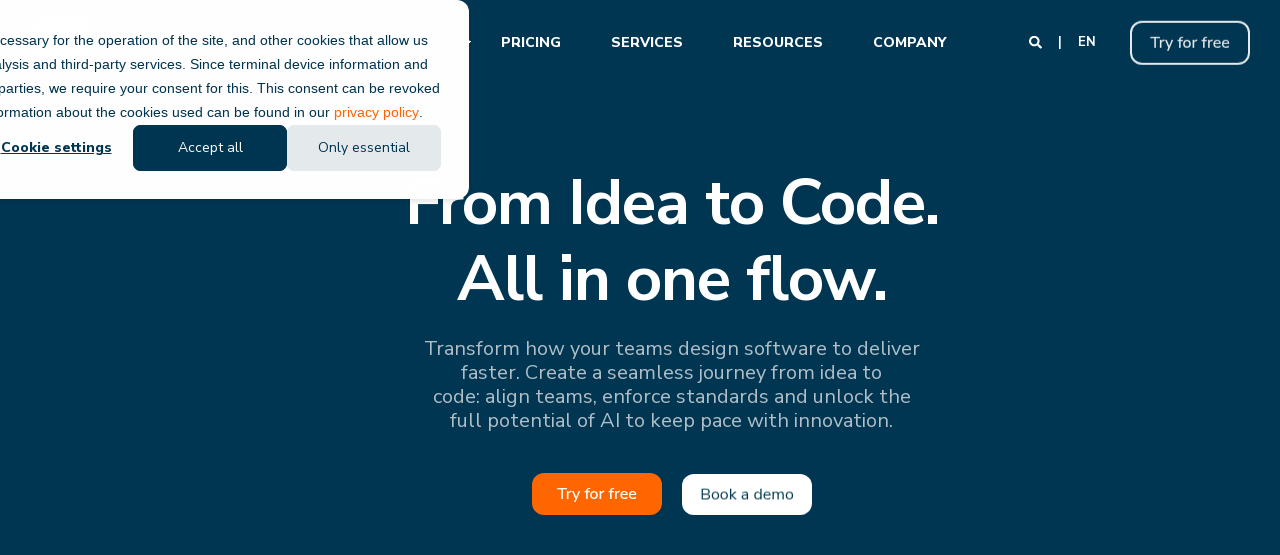

--- FILE ---
content_type: text/html; charset=UTF-8
request_url: https://www.knowis.com/
body_size: 18985
content:
<!doctype html><html lang="en"><head><script type="application/javascript" id="hs-cookie-banner-scan" data-hs-allowed="true" src="/_hcms/cookie-banner/auto-blocking.js?portalId=3312966&amp;domain=www.knowis.com"></script>
    <meta charset="utf-8">
    <title>Cloud Solution Workbench | knowis AG</title>
    <link rel="shortcut icon" href="https://www.knowis.com/hubfs/basis/favicon-1.ico">
    <meta name="description" content="Transform how your teams design software to deliver faster with Cloud Solution Workbench. Create a seamless journey from idea to code:&nbsp;align&nbsp;teams, enforce standards and unlock&nbsp;the full potential of AI to keep pace with innovation.">

    <style>@font-face {
        font-family: "Nunito Sans";
        font-weight: 300;
        font-style: normal;
        font-display: swap;
        src: url("/_hcms/googlefonts/Nunito_Sans/300.woff2") format("woff2"), url("/_hcms/googlefonts/Nunito_Sans/300.woff") format("woff"),
             url("/_hcms/googlefonts/Nunito_Sans/regular.woff2") format("woff2"), url("/_hcms/googlefonts/Nunito_Sans/regular.woff") format("woff");
    }
@font-face {
        font-family: "Nunito Sans";
        font-weight: 400;
        font-style: normal;
        font-display: swap;
        src: url("/_hcms/googlefonts/Nunito_Sans/regular.woff2") format("woff2"), url("/_hcms/googlefonts/Nunito_Sans/regular.woff") format("woff"),
             url("/_hcms/googlefonts/Nunito_Sans/regular.woff2") format("woff2"), url("/_hcms/googlefonts/Nunito_Sans/regular.woff") format("woff");
    }
@font-face {
        font-family: "Nunito Sans";
        font-weight: 500;
        font-style: normal;
        font-display: swap;
        src: url("/_hcms/googlefonts/Nunito_Sans/500.woff2") format("woff2"), url("/_hcms/googlefonts/Nunito_Sans/500.woff") format("woff"),
             url("/_hcms/googlefonts/Nunito_Sans/regular.woff2") format("woff2"), url("/_hcms/googlefonts/Nunito_Sans/regular.woff") format("woff");
    }
@font-face {
        font-family: "Nunito Sans";
        font-weight: 700;
        font-style: normal;
        font-display: swap;
        src: url("/_hcms/googlefonts/Nunito_Sans/700.woff2") format("woff2"), url("/_hcms/googlefonts/Nunito_Sans/700.woff") format("woff"),
             url("/_hcms/googlefonts/Nunito_Sans/regular.woff2") format("woff2"), url("/_hcms/googlefonts/Nunito_Sans/regular.woff") format("woff");
    }
body {
                font-family: Nunito Sans;
            }
        @font-face {
        font-family: "Nunito Sans";
        font-weight: 300;
        font-style: normal;
        font-display: swap;
        src: url("/_hcms/googlefonts/Nunito_Sans/300.woff2") format("woff2"), url("/_hcms/googlefonts/Nunito_Sans/300.woff") format("woff"),
             url("/_hcms/googlefonts/Nunito_Sans/regular.woff2") format("woff2"), url("/_hcms/googlefonts/Nunito_Sans/regular.woff") format("woff");
    }
@font-face {
        font-family: "Nunito Sans";
        font-weight: 400;
        font-style: normal;
        font-display: swap;
        src: url("/_hcms/googlefonts/Nunito_Sans/regular.woff2") format("woff2"), url("/_hcms/googlefonts/Nunito_Sans/regular.woff") format("woff"),
             url("/_hcms/googlefonts/Nunito_Sans/regular.woff2") format("woff2"), url("/_hcms/googlefonts/Nunito_Sans/regular.woff") format("woff");
    }
@font-face {
        font-family: "Nunito Sans";
        font-weight: 500;
        font-style: normal;
        font-display: swap;
        src: url("/_hcms/googlefonts/Nunito_Sans/500.woff2") format("woff2"), url("/_hcms/googlefonts/Nunito_Sans/500.woff") format("woff"),
             url("/_hcms/googlefonts/Nunito_Sans/regular.woff2") format("woff2"), url("/_hcms/googlefonts/Nunito_Sans/regular.woff") format("woff");
    }
@font-face {
        font-family: "Nunito Sans";
        font-weight: 700;
        font-style: normal;
        font-display: swap;
        src: url("/_hcms/googlefonts/Nunito_Sans/700.woff2") format("woff2"), url("/_hcms/googlefonts/Nunito_Sans/700.woff") format("woff"),
             url("/_hcms/googlefonts/Nunito_Sans/regular.woff2") format("woff2"), url("/_hcms/googlefonts/Nunito_Sans/regular.woff") format("woff");
    }
@font-face {
        font-family: "Nunito Sans";
        font-weight: 800;
        font-style: normal;
        font-display: swap;
        src: url("/_hcms/googlefonts/Nunito_Sans/800.woff2") format("woff2"), url("/_hcms/googlefonts/Nunito_Sans/800.woff") format("woff"),
             url("/_hcms/googlefonts/Nunito_Sans/regular.woff2") format("woff2"), url("/_hcms/googlefonts/Nunito_Sans/regular.woff") format("woff");
    }
@font-face {
        font-family: "Nunito Sans";
        font-weight: 400;
        font-style: italic;
        font-display: swap;
        src: url("/_hcms/googlefonts/Nunito_Sans/italic.woff2") format("woff2"), url("/_hcms/googlefonts/Nunito_Sans/italic.woff") format("woff"),
             url("/_hcms/googlefonts/Nunito_Sans/regular.woff2") format("woff2"), url("/_hcms/googlefonts/Nunito_Sans/regular.woff") format("woff");
    }
.pwr-header__skip {
                font-family: Nunito Sans;
            }</style>

    

    

    

    
        
        
    
    
<meta name="viewport" content="width=device-width, initial-scale=1">

    
    <meta property="og:description" content="Transform how your teams design software to deliver faster with Cloud Solution Workbench. Create a seamless journey from idea to code:&nbsp;align&nbsp;teams, enforce standards and unlock&nbsp;the full potential of AI to keep pace with innovation.">
    <meta property="og:title" content="Cloud Solution Workbench | knowis AG">
    <meta name="twitter:description" content="Transform how your teams design software to deliver faster with Cloud Solution Workbench. Create a seamless journey from idea to code:&nbsp;align&nbsp;teams, enforce standards and unlock&nbsp;the full potential of AI to keep pace with innovation.">
    <meta name="twitter:title" content="Cloud Solution Workbench | knowis AG">

    

    <script type="application/ld+json">
    {
        "@context": "https://schema.org",
        "@type": "Organization",
        "name": "knowis AG",
        "logo": { 
            "@type": "ImageObject",
            "url": "https://solutions.knowis.com/hubfs/Logo%20Knowis%20400x400%20trans.jpg"
        },
        "url": "https://www.knowis.com",
        "address": {
            "@type": "PostalAddress",
            "addressCountry": "Germany",
            "addressRegion": "Bavaria",
            "addressLocality": "Regensburg",
            "postalCode":"93051",
            "streetAddress": "Dr.-Gessler-Str.-8"
        },
        "knowsLanguage": "en"
    }
</script>
    <style>
a.cta_button{-moz-box-sizing:content-box !important;-webkit-box-sizing:content-box !important;box-sizing:content-box !important;vertical-align:middle}.hs-breadcrumb-menu{list-style-type:none;margin:0px 0px 0px 0px;padding:0px 0px 0px 0px}.hs-breadcrumb-menu-item{float:left;padding:10px 0px 10px 10px}.hs-breadcrumb-menu-divider:before{content:'›';padding-left:10px}.hs-featured-image-link{border:0}.hs-featured-image{float:right;margin:0 0 20px 20px;max-width:50%}@media (max-width: 568px){.hs-featured-image{float:none;margin:0;width:100%;max-width:100%}}.hs-screen-reader-text{clip:rect(1px, 1px, 1px, 1px);height:1px;overflow:hidden;position:absolute !important;width:1px}
</style>

<link rel="stylesheet" href="https://www.knowis.com/hubfs/hub_generated/template_assets/1/185138409832/1765983339822/template_pwr.min.css">

        <style>
            body {
                margin:0px;
            }
            img:not([src]):not([srcset]) {
                visibility:hidden;
            }
        </style>
    
<link class="hs-async-css" rel="preload" href="https://www.knowis.com/hubfs/hub_generated/template_assets/1/185138269467/1765983348238/template_pwr-defer.min.css" as="style" onload="this.onload=null;this.rel='stylesheet'">
<noscript><link rel="stylesheet" href="https://www.knowis.com/hubfs/hub_generated/template_assets/1/185138269467/1765983348238/template_pwr-defer.min.css"></noscript>
<link rel="stylesheet" href="https://www.knowis.com/hubfs/hub_generated/template_assets/1/185146531406/1765983345936/template_child.min.css">
<style>#hs_cos_wrapper_header_page .pwr-header-logo,
#hs_cos_wrapper_header_page .pwr-header-logo__img {
  max-width:60px;
  height:auto;
}

@media (max-width:575px) {
  #hs_cos_wrapper_header_page .pwr-header-logo,
  #hs_cos_wrapper_header_page .pwr-header-logo__img { max-width:60px; }
}

#hs_cos_wrapper_header_page .pwr-header-logo img { vertical-align:middle; }
</style>
<link rel="stylesheet" href="https://www.knowis.com/hubfs/hub_generated/template_assets/1/185138264078/1765983341798/template_pwr-burger.min.css" fetchpriority="low">
<link rel="stylesheet" href="https://www.knowis.com/hubfs/hub_generated/template_assets/1/185138269451/1765983325505/template_scroll-shadow.min.css" fetchpriority="low">
<link rel="stylesheet" href="https://www.knowis.com/hubfs/hub_generated/template_assets/1/185138269447/1765983341234/template_pwr-search.min.css" defer="true">
<link rel="stylesheet" href="https://www.knowis.com/hubfs/hub_generated/template_assets/1/185138409825/1765983338479/template_pwr-form.min.css" defer="true">
<style>#hs_cos_wrapper_header_page .hs-search-field__suggestions li a { padding-right:130px; }

#hs_cos_wrapper_header_page .hs-search-field__suggestions a:before { content:''; }
</style>
<link rel="stylesheet" href="https://www.knowis.com/hubfs/hub_generated/module_assets/1/186057187401/1740809749523/module_scroll_text_module.min.css">




<style>
  
</style>

<style>#hs_cos_wrapper_widget_1754901858041 .pwr-adc__content-wrapper--border-radius { border-radius:40px; }

#hs_cos_wrapper_widget_1754901858041 .pwr-adc__content-wrappers { gap:30px; }

#hs_cos_wrapper_widget_1754901858041 .pwr-bento-grid .pwr-adc__content-wrappers {
  display:grid;
  grid-template-columns:repeat(12,1fr);
  grid-auto-flow:row;
}

#hs_cos_wrapper_widget_1754901858041 .pwr-bento-grid .pwr-adc__content-wrappers>[data-index='1'] {
  grid-column:span 6;
  grid-row:span 2;
}

#hs_cos_wrapper_widget_1754901858041 .pwr-bento-grid .pwr-adc__content-wrappers>[data-index='2'] {
  grid-column:span 6;
  grid-row:span 2;
}

#hs_cos_wrapper_widget_1754901858041 .pwr-bento-grid .pwr-adc__content-wrappers>[data-index='3'] {
  grid-column:span 6;
  grid-row:span 2;
}

#hs_cos_wrapper_widget_1754901858041 .pwr-bento-grid .pwr-adc__content-wrappers>[data-index='4'] {
  grid-column:span 6;
  grid-row:span 2;
}

#hs_cos_wrapper_widget_1754901858041 .pwr-bento-grid .pwr-adc__content-wrappers>[data-index='5'] {
  grid-column:span 6;
  grid-row:span 2;
}

#hs_cos_wrapper_widget_1754901858041 .pwr-bento-grid .pwr-adc__content-wrappers>[data-index='6'] {
  grid-column:span 6;
  grid-row:span 2;
}

#hs_cos_wrapper_widget_1754901858041 .pwr-bento-grid .pwr-adc__content-wrappers>[data-index='7'] {
  grid-column:span 6;
  grid-row:span 2;
}

#hs_cos_wrapper_widget_1754901858041 .pwr-bento-grid .pwr-adc__content-wrappers>[data-index='8'] {
  grid-column:span 6;
  grid-row:span 2;
}

@media (max-width:991px) {
  #hs_cos_wrapper_widget_1754901858041 .pwr-bento-grid .pwr-adc__content-wrappers {
    display:grid;
    grid-template-columns:repeat(9,1fr);
    grid-auto-flow:row;
  }

  #hs_cos_wrapper_widget_1754901858041 .pwr-bento-grid .pwr-adc__content-wrappers>[data-index='1'] {
    grid-column:span 6;
    grid-row:span 2;
  }

  #hs_cos_wrapper_widget_1754901858041 .pwr-bento-grid .pwr-adc__content-wrappers>[data-index='2'] {
    grid-column:span 6;
    grid-row:span 2;
  }

  #hs_cos_wrapper_widget_1754901858041 .pwr-bento-grid .pwr-adc__content-wrappers>[data-index='3'] {
    grid-column:span 6;
    grid-row:span 2;
  }

  #hs_cos_wrapper_widget_1754901858041 .pwr-bento-grid .pwr-adc__content-wrappers>[data-index='4'] {
    grid-column:span 6;
    grid-row:span 2;
  }

  #hs_cos_wrapper_widget_1754901858041 .pwr-bento-grid .pwr-adc__content-wrappers>[data-index='5'] {
    grid-column:span 6;
    grid-row:span 2;
  }

  #hs_cos_wrapper_widget_1754901858041 .pwr-bento-grid .pwr-adc__content-wrappers>[data-index='6'] {
    grid-column:span 6;
    grid-row:span 2;
  }

  #hs_cos_wrapper_widget_1754901858041 .pwr-bento-grid .pwr-adc__content-wrappers>[data-index='7'] {
    grid-column:span 6;
    grid-row:span 2;
  }

  #hs_cos_wrapper_widget_1754901858041 .pwr-bento-grid .pwr-adc__content-wrappers>[data-index='8'] {
    grid-column:span 6;
    grid-row:span 2;
  }
}

@media (max-width:767px) {
  #hs_cos_wrapper_widget_1754901858041 .pwr-bento-grid .pwr-adc__content-wrappers {
    display:grid;
    grid-template-columns:repeat(6,1fr);
    grid-auto-flow:row;
  }

  #hs_cos_wrapper_widget_1754901858041 .pwr-bento-grid .pwr-adc__content-wrappers>[data-index='1'] {
    grid-column:span 6;
    grid-row:span 2;
  }

  #hs_cos_wrapper_widget_1754901858041 .pwr-bento-grid .pwr-adc__content-wrappers>[data-index='2'] {
    grid-column:span 6;
    grid-row:span 2;
  }

  #hs_cos_wrapper_widget_1754901858041 .pwr-bento-grid .pwr-adc__content-wrappers>[data-index='3'] {
    grid-column:span 6;
    grid-row:span 2;
  }

  #hs_cos_wrapper_widget_1754901858041 .pwr-bento-grid .pwr-adc__content-wrappers>[data-index='4'] {
    grid-column:span 6;
    grid-row:span 2;
  }

  #hs_cos_wrapper_widget_1754901858041 .pwr-bento-grid .pwr-adc__content-wrappers>[data-index='5'] {
    grid-column:span 6;
    grid-row:span 2;
  }

  #hs_cos_wrapper_widget_1754901858041 .pwr-bento-grid .pwr-adc__content-wrappers>[data-index='6'] {
    grid-column:span 6;
    grid-row:span 2;
  }

  #hs_cos_wrapper_widget_1754901858041 .pwr-bento-grid .pwr-adc__content-wrappers>[data-index='7'] {
    grid-column:span 6;
    grid-row:span 2;
  }

  #hs_cos_wrapper_widget_1754901858041 .pwr-bento-grid .pwr-adc__content-wrappers>[data-index='8'] {
    grid-column:span 6;
    grid-row:span 2;
  }
}

@media (max-width:575px) {
  #hs_cos_wrapper_widget_1754901858041 .pwr-bento-grid .pwr-adc__content-wrappers {
    display:grid;
    grid-template-columns:repeat(3,1fr);
    grid-auto-flow:row;
  }

  #hs_cos_wrapper_widget_1754901858041 .pwr-bento-grid .pwr-adc__content-wrappers>[data-index='1'] {
    grid-column:span 3;
    grid-row:span 2;
  }

  #hs_cos_wrapper_widget_1754901858041 .pwr-bento-grid .pwr-adc__content-wrappers>[data-index='2'] {
    grid-column:span 3;
    grid-row:span 2;
  }

  #hs_cos_wrapper_widget_1754901858041 .pwr-bento-grid .pwr-adc__content-wrappers>[data-index='3'] {
    grid-column:span 3;
    grid-row:span 2;
  }

  #hs_cos_wrapper_widget_1754901858041 .pwr-bento-grid .pwr-adc__content-wrappers>[data-index='4'] {
    grid-column:span 3;
    grid-row:span 2;
  }

  #hs_cos_wrapper_widget_1754901858041 .pwr-bento-grid .pwr-adc__content-wrappers>[data-index='5'] {
    grid-column:span 3;
    grid-row:span 2;
  }

  #hs_cos_wrapper_widget_1754901858041 .pwr-bento-grid .pwr-adc__content-wrappers>[data-index='6'] {
    grid-column:span 3;
    grid-row:span 2;
  }

  #hs_cos_wrapper_widget_1754901858041 .pwr-bento-grid .pwr-adc__content-wrappers>[data-index='7'] {
    grid-column:span 3;
    grid-row:span 2;
  }

  #hs_cos_wrapper_widget_1754901858041 .pwr-bento-grid .pwr-adc__content-wrappers>[data-index='8'] {
    grid-column:span 3;
    grid-row:span 2;
  }
}
</style>
<link class="hs-async-css" rel="preload" href="https://www.knowis.com/hubfs/hub_generated/template_assets/1/185138269441/1765983346928/template_advanced-content.min.css" as="style" onload="this.onload=null;this.rel='stylesheet'" fetchpriority="low">
<noscript><link rel="stylesheet" href="https://www.knowis.com/hubfs/hub_generated/template_assets/1/185138269441/1765983346928/template_advanced-content.min.css"></noscript>
<style>#hs_cos_wrapper_widget_1754901858041 .pwr-adc-content__image---1-2-1 {
  object-fit:contain;
  text-align:center;
}

@media (max-width:991px) {
  #hs_cos_wrapper_widget_1754901858041 .pwr-adc-content__image---1-2-1 {}
}

@media (max-width:575px) {
  #hs_cos_wrapper_widget_1754901858041 .pwr-adc-content__image---1-2-1 {}
}
</style>
<style>#hs_cos_wrapper_widget_1754901858041 .pwr-adc-content__image---1-3-1 {
  object-fit:contain;
  text-align:center;
}

@media (max-width:991px) {
  #hs_cos_wrapper_widget_1754901858041 .pwr-adc-content__image---1-3-1 {}
}

@media (max-width:575px) {
  #hs_cos_wrapper_widget_1754901858041 .pwr-adc-content__image---1-3-1 {}
}
</style>
<style>#hs_cos_wrapper_widget_1754901858041 .pwr-adc-content__image---1-6-1 {
  object-fit:contain;
  text-align:center;
}

@media (max-width:991px) {
  #hs_cos_wrapper_widget_1754901858041 .pwr-adc-content__image---1-6-1 {}
}

@media (max-width:575px) {
  #hs_cos_wrapper_widget_1754901858041 .pwr-adc-content__image---1-6-1 {}
}
</style>
<style>#hs_cos_wrapper_widget_1754901858041 .pwr-adc-content__image---1-7-1 {
  object-fit:contain;
  text-align:center;
}

@media (max-width:991px) {
  #hs_cos_wrapper_widget_1754901858041 .pwr-adc-content__image---1-7-1 {}
}

@media (max-width:575px) {
  #hs_cos_wrapper_widget_1754901858041 .pwr-adc-content__image---1-7-1 {}
}
</style>
<link class="hs-async-css" rel="preload" href="https://www.knowis.com/hubfs/hub_generated/template_assets/1/185138263992/1765983330478/template_pwr-sec-txt.min.css" as="style" onload="this.onload=null;this.rel='stylesheet'">
<noscript><link rel="stylesheet" href="https://www.knowis.com/hubfs/hub_generated/template_assets/1/185138263992/1765983330478/template_pwr-sec-txt.min.css"></noscript>
<style>#hs_cos_wrapper_module_17637395195873 .pwr-adc__content-wrapper--border-radius { border-radius:24px; }

#hs_cos_wrapper_module_17637395195873 .pwr-bento-grid .pwr-adc__content-wrappers {
  display:grid;
  grid-template-columns:repeat(12,1fr);
  grid-auto-flow:row;
}

#hs_cos_wrapper_module_17637395195873 .pwr-bento-grid .pwr-adc__content-wrappers>[data-index='1'] {
  grid-column:span 8;
  grid-row:span 2;
}

#hs_cos_wrapper_module_17637395195873 .pwr-bento-grid .pwr-adc__content-wrappers>[data-index='2'] {
  grid-column:span 4;
  grid-row:span 1;
}

@media (max-width:991px) {
  #hs_cos_wrapper_module_17637395195873 .pwr-bento-grid .pwr-adc__content-wrappers {
    display:grid;
    grid-template-columns:repeat(8,1fr);
    grid-auto-flow:row;
  }

  #hs_cos_wrapper_module_17637395195873 .pwr-bento-grid .pwr-adc__content-wrappers>[data-index='1'] {
    grid-column:span 8;
    grid-row:span 2;
  }

  #hs_cos_wrapper_module_17637395195873 .pwr-bento-grid .pwr-adc__content-wrappers>[data-index='2'] {
    grid-column:span 4;
    grid-row:span 1;
  }
}

@media (max-width:767px) {
  #hs_cos_wrapper_module_17637395195873 .pwr-bento-grid .pwr-adc__content-wrappers {
    display:grid;
    grid-template-columns:repeat(6,1fr);
    grid-auto-flow:row;
  }

  #hs_cos_wrapper_module_17637395195873 .pwr-bento-grid .pwr-adc__content-wrappers>[data-index='1'] {
    grid-column:span 6;
    grid-row:span 2;
  }

  #hs_cos_wrapper_module_17637395195873 .pwr-bento-grid .pwr-adc__content-wrappers>[data-index='2'] {
    grid-column:span 4;
    grid-row:span 1;
  }
}

@media (max-width:575px) {
  #hs_cos_wrapper_module_17637395195873 .pwr-bento-grid .pwr-adc__content-wrappers {
    display:grid;
    grid-template-columns:repeat(4,1fr);
    grid-auto-flow:row;
  }

  #hs_cos_wrapper_module_17637395195873 .pwr-bento-grid .pwr-adc__content-wrappers>[data-index='1'] {
    grid-column:span 4;
    grid-row:span 2;
  }

  #hs_cos_wrapper_module_17637395195873 .pwr-bento-grid .pwr-adc__content-wrappers>[data-index='2'] {
    grid-column:span 4;
    grid-row:span 1;
  }
}
</style>
<style>#hs_cos_wrapper_module_17637395195873 .pwr-adc-content__image---1-1-1 {
  object-fit:contain;
  text-align:center;
}

@media (max-width:991px) {
  #hs_cos_wrapper_module_17637395195873 .pwr-adc-content__image---1-1-1 {}
}

@media (max-width:575px) {
  #hs_cos_wrapper_module_17637395195873 .pwr-adc-content__image---1-1-1 {}
}
</style>
<style>#hs_cos_wrapper_widget_1738316020573 .pwr-bento-grid .pwr-adc__content-wrappers {
  display:grid;
  grid-template-columns:repeat(12,1fr);
  grid-auto-flow:row;
}

#hs_cos_wrapper_widget_1738316020573 .pwr-bento-grid .pwr-adc__content-wrappers>[data-index='1'] {
  grid-column:span 3;
  grid-row:span 2;
}

#hs_cos_wrapper_widget_1738316020573 .pwr-bento-grid .pwr-adc__content-wrappers>[data-index='2'] {
  grid-column:span 6;
  grid-row:span 1;
}

#hs_cos_wrapper_widget_1738316020573 .pwr-bento-grid .pwr-adc__content-wrappers>[data-index='3'] {
  grid-column:span 3;
  grid-row:span 1;
}

#hs_cos_wrapper_widget_1738316020573 .pwr-bento-grid .pwr-adc__content-wrappers>[data-index='4'] {
  grid-column:span 3;
  grid-row:span 1;
}

#hs_cos_wrapper_widget_1738316020573 .pwr-bento-grid .pwr-adc__content-wrappers>[data-index='5'] {
  grid-column:span 3;
  grid-row:span 2;
}

#hs_cos_wrapper_widget_1738316020573 .pwr-bento-grid .pwr-adc__content-wrappers>[data-index='6'] {
  grid-column:span 3;
  grid-row:span 2;
}

#hs_cos_wrapper_widget_1738316020573 .pwr-bento-grid .pwr-adc__content-wrappers>[data-index='7'] {
  grid-column:span 3;
  grid-row:span 1;
}

@media (max-width:991px) {
  #hs_cos_wrapper_widget_1738316020573 .pwr-bento-grid .pwr-adc__content-wrappers {
    display:grid;
    grid-template-columns:repeat(9,1fr);
    grid-auto-flow:row;
  }

  #hs_cos_wrapper_widget_1738316020573 .pwr-bento-grid .pwr-adc__content-wrappers>[data-index='1'] {
    grid-column:span 3;
    grid-row:span 2;
  }

  #hs_cos_wrapper_widget_1738316020573 .pwr-bento-grid .pwr-adc__content-wrappers>[data-index='2'] {
    grid-column:span 6;
    grid-row:span 1;
  }

  #hs_cos_wrapper_widget_1738316020573 .pwr-bento-grid .pwr-adc__content-wrappers>[data-index='3'] {
    grid-column:span 3;
    grid-row:span 1;
  }

  #hs_cos_wrapper_widget_1738316020573 .pwr-bento-grid .pwr-adc__content-wrappers>[data-index='4'] {
    grid-column:span 3;
    grid-row:span 1;
  }

  #hs_cos_wrapper_widget_1738316020573 .pwr-bento-grid .pwr-adc__content-wrappers>[data-index='5'] {
    grid-column:span 3;
    grid-row:span 2;
  }

  #hs_cos_wrapper_widget_1738316020573 .pwr-bento-grid .pwr-adc__content-wrappers>[data-index='6'] {
    grid-column:span 3;
    grid-row:span 2;
  }

  #hs_cos_wrapper_widget_1738316020573 .pwr-bento-grid .pwr-adc__content-wrappers>[data-index='7'] {
    grid-column:span 3;
    grid-row:span 1;
  }
}

@media (max-width:767px) {
  #hs_cos_wrapper_widget_1738316020573 .pwr-bento-grid .pwr-adc__content-wrappers {
    display:grid;
    grid-template-columns:repeat(6,1fr);
    grid-auto-flow:row;
  }

  #hs_cos_wrapper_widget_1738316020573 .pwr-bento-grid .pwr-adc__content-wrappers>[data-index='1'] {
    grid-column:span 3;
    grid-row:span 2;
  }

  #hs_cos_wrapper_widget_1738316020573 .pwr-bento-grid .pwr-adc__content-wrappers>[data-index='2'] {
    grid-column:span 6;
    grid-row:span 1;
  }

  #hs_cos_wrapper_widget_1738316020573 .pwr-bento-grid .pwr-adc__content-wrappers>[data-index='3'] {
    grid-column:span 3;
    grid-row:span 1;
  }

  #hs_cos_wrapper_widget_1738316020573 .pwr-bento-grid .pwr-adc__content-wrappers>[data-index='4'] {
    grid-column:span 3;
    grid-row:span 1;
  }

  #hs_cos_wrapper_widget_1738316020573 .pwr-bento-grid .pwr-adc__content-wrappers>[data-index='5'] {
    grid-column:span 3;
    grid-row:span 2;
  }

  #hs_cos_wrapper_widget_1738316020573 .pwr-bento-grid .pwr-adc__content-wrappers>[data-index='6'] {
    grid-column:span 3;
    grid-row:span 2;
  }

  #hs_cos_wrapper_widget_1738316020573 .pwr-bento-grid .pwr-adc__content-wrappers>[data-index='7'] {
    grid-column:span 3;
    grid-row:span 1;
  }
}

@media (max-width:575px) {
  #hs_cos_wrapper_widget_1738316020573 .pwr-bento-grid .pwr-adc__content-wrappers {
    display:grid;
    grid-template-columns:repeat(3,1fr);
    grid-auto-flow:row;
  }

  #hs_cos_wrapper_widget_1738316020573 .pwr-bento-grid .pwr-adc__content-wrappers>[data-index='1'] {
    grid-column:span 3;
    grid-row:span 2;
  }

  #hs_cos_wrapper_widget_1738316020573 .pwr-bento-grid .pwr-adc__content-wrappers>[data-index='2'] {
    grid-column:span 3;
    grid-row:span 1;
  }

  #hs_cos_wrapper_widget_1738316020573 .pwr-bento-grid .pwr-adc__content-wrappers>[data-index='3'] {
    grid-column:span 3;
    grid-row:span 1;
  }

  #hs_cos_wrapper_widget_1738316020573 .pwr-bento-grid .pwr-adc__content-wrappers>[data-index='4'] {
    grid-column:span 3;
    grid-row:span 1;
  }

  #hs_cos_wrapper_widget_1738316020573 .pwr-bento-grid .pwr-adc__content-wrappers>[data-index='5'] {
    grid-column:span 3;
    grid-row:span 2;
  }

  #hs_cos_wrapper_widget_1738316020573 .pwr-bento-grid .pwr-adc__content-wrappers>[data-index='6'] {
    grid-column:span 3;
    grid-row:span 2;
  }

  #hs_cos_wrapper_widget_1738316020573 .pwr-bento-grid .pwr-adc__content-wrappers>[data-index='7'] {
    grid-column:span 3;
    grid-row:span 1;
  }
}
</style>
<style>#hs_cos_wrapper_widget_1738316020573 .pwr-adc-content__image---1-1-1 {
  object-fit:cover;
  text-align:center;
}

@media (max-width:991px) {
  #hs_cos_wrapper_widget_1738316020573 .pwr-adc-content__image---1-1-1 {}
}

@media (max-width:575px) {
  #hs_cos_wrapper_widget_1738316020573 .pwr-adc-content__image---1-1-1 {}
}
</style>
<style>#hs_cos_wrapper_widget_1738316020573 .pwr-adc-content__image---1-3-1 {
  object-fit:cover;
  text-align:center;
}

@media (max-width:991px) {
  #hs_cos_wrapper_widget_1738316020573 .pwr-adc-content__image---1-3-1 {}
}

@media (max-width:575px) {
  #hs_cos_wrapper_widget_1738316020573 .pwr-adc-content__image---1-3-1 {}
}
</style>
<style>#hs_cos_wrapper_widget_1738316020573 .pwr-adc-content__image---1-4-1 {
  object-fit:cover;
  text-align:center;
}

@media (max-width:991px) {
  #hs_cos_wrapper_widget_1738316020573 .pwr-adc-content__image---1-4-1 {}
}

@media (max-width:575px) {
  #hs_cos_wrapper_widget_1738316020573 .pwr-adc-content__image---1-4-1 {}
}
</style>
<style>#hs_cos_wrapper_widget_1738316020573 a.pwr-adc__content-wrapper--ix-0-1-5:hover:before { background-color:rgba(255,102,0,1.0); }
</style>
<style>#hs_cos_wrapper_widget_1738316987882 .pwr-sec__title { color:#ffffff; }
</style>
<link rel="stylesheet" href="https://www.knowis.com/hubfs/hub_generated/template_assets/1/185138409823/1765983327992/template_pwr-content-mask.min.css">
<style>#hs_cos_wrapper_widget_1738316987882 .pwr-content-hor-mask { --content-mask-width:20%; }
</style>
<link class="hs-async-css" rel="preload" href="https://www.knowis.com/hubfs/hub_generated/template_assets/1/185138264081/1765983349418/template_pwr-sec-testimonials.min.css" as="style" onload="this.onload=null;this.rel='stylesheet'">
<noscript><link rel="stylesheet" href="https://www.knowis.com/hubfs/hub_generated/template_assets/1/185138264081/1765983349418/template_pwr-sec-testimonials.min.css"></noscript>
<link class="hs-async-css" rel="preload" href="https://www.knowis.com/hubfs/hub_generated/template_assets/1/185138269460/1765983339459/template__swiper-bundle.min.css" as="style" onload="this.onload=null;this.rel='stylesheet'">
<noscript><link rel="stylesheet" href="https://www.knowis.com/hubfs/hub_generated/template_assets/1/185138269460/1765983339459/template__swiper-bundle.min.css"></noscript>
<link class="hs-async-css" rel="preload" href="https://www.knowis.com/hubfs/hub_generated/template_assets/1/185138409816/1765983337621/template_pwr-slider.min.css" as="style" onload="this.onload=null;this.rel='stylesheet'">
<noscript><link rel="stylesheet" href="https://www.knowis.com/hubfs/hub_generated/template_assets/1/185138409816/1765983337621/template_pwr-slider.min.css"></noscript>
<link class="hs-async-css" rel="preload" href="https://www.knowis.com/hubfs/hub_generated/template_assets/1/185138264083/1765983347746/template_pwr-testimonial.min.css" as="style" onload="this.onload=null;this.rel='stylesheet'">
<noscript><link rel="stylesheet" href="https://www.knowis.com/hubfs/hub_generated/template_assets/1/185138264083/1765983347746/template_pwr-testimonial.min.css"></noscript>
<link class="hs-async-css" rel="preload" href="https://www.knowis.com/hubfs/hub_generated/template_assets/1/185138269443/1765983346217/template_pwr-avatar.min.css" as="style" onload="this.onload=null;this.rel='stylesheet'">
<noscript><link rel="stylesheet" href="https://www.knowis.com/hubfs/hub_generated/template_assets/1/185138269443/1765983346217/template_pwr-avatar.min.css"></noscript>
<link class="hs-async-css" rel="preload" href="https://www.knowis.com/hubfs/hub_generated/template_assets/1/185138263991/1765983339501/template_pwr-show-more.min.css" as="style" onload="this.onload=null;this.rel='stylesheet'" fetchpriority="low">
<noscript><link rel="stylesheet" href="https://www.knowis.com/hubfs/hub_generated/template_assets/1/185138263991/1765983339501/template_pwr-show-more.min.css"></noscript>
<style>#hs_cos_wrapper_widget_1738316987882 .pwr-show-more__target--collapsed { max-height:500px; }

@media (max-width:767px) {
  #hs_cos_wrapper_widget_1738316987882 .pwr-show-more__target--collapsed { max-height:500px; }
}

@media (max-width:575px) {
  #hs_cos_wrapper_widget_1738316987882 .pwr-show-more__target--collapsed { max-height:500px; }
}
</style>
<link class="hs-async-css" rel="preload" href="https://www.knowis.com/hubfs/hub_generated/template_assets/1/185138264071/1765983335897/template_pwr-footer.min.css" as="style" onload="this.onload=null;this.rel='stylesheet'" fetchpriority="low">
<noscript><link rel="stylesheet" href="https://www.knowis.com/hubfs/hub_generated/template_assets/1/185138264071/1765983335897/template_pwr-footer.min.css"></noscript>
<link class="hs-async-css" rel="preload" href="https://www.knowis.com/hubfs/hub_generated/template_assets/1/185138409824/1765983345806/template_pwr-social.min.css" as="style" onload="this.onload=null;this.rel='stylesheet'">
<noscript><link rel="stylesheet" href="https://www.knowis.com/hubfs/hub_generated/template_assets/1/185138409824/1765983345806/template_pwr-social.min.css"></noscript>
<link class="hs-async-css" rel="preload" href="https://www.knowis.com/hubfs/hub_generated/template_assets/1/185138409825/1765983338479/template_pwr-form.min.css" as="style" onload="this.onload=null;this.rel='stylesheet'">
<noscript><link rel="stylesheet" href="https://www.knowis.com/hubfs/hub_generated/template_assets/1/185138409825/1765983338479/template_pwr-form.min.css"></noscript>
<link class="hs-async-css" rel="preload" href="https://www.knowis.com/hubfs/hub_generated/template_assets/1/185138269468/1765983334139/template_pwr-transitions.min.css" as="style" onload="this.onload=null;this.rel='stylesheet'">
<noscript><link rel="stylesheet" href="https://www.knowis.com/hubfs/hub_generated/template_assets/1/185138269468/1765983334139/template_pwr-transitions.min.css"></noscript>
<link class="hs-async-css" rel="preload" href="https://www.knowis.com/hubfs/hub_generated/template_assets/1/185138264103/1765983325534/template_custom-styles.min.css" as="style" onload="this.onload=null;this.rel='stylesheet'">
<noscript><link rel="stylesheet" href="https://www.knowis.com/hubfs/hub_generated/template_assets/1/185138264103/1765983325534/template_custom-styles.min.css"></noscript>
<link class="hs-async-css" rel="preload" href="https://www.knowis.com/hubfs/hub_generated/template_assets/1/185146531406/1765983345936/template_child.min.css" as="style" onload="this.onload=null;this.rel='stylesheet'">
<noscript><link rel="stylesheet" href="https://www.knowis.com/hubfs/hub_generated/template_assets/1/185146531406/1765983345936/template_child.min.css"></noscript>
<!-- Editor Styles -->
<style id="hs_editor_style" type="text/css">
.dnd_area-row-0-force-full-width-section > .row-fluid {
  max-width: none !important;
}
.dnd_area-row-1-max-width-section-centering > .row-fluid {
  max-width: 1100px !important;
  margin-left: auto !important;
  margin-right: auto !important;
}
.dnd_area-row-2-force-full-width-section > .row-fluid {
  max-width: none !important;
}
.dnd_area-row-3-max-width-section-centering > .row-fluid {
  max-width: 800px !important;
  margin-left: auto !important;
  margin-right: auto !important;
}
.dnd_area-row-4-force-full-width-section > .row-fluid {
  max-width: none !important;
}
.dnd_area-row-5-force-full-width-section > .row-fluid {
  max-width: none !important;
}
.dnd_area-row-6-force-full-width-section > .row-fluid {
  max-width: none !important;
}
/* HubSpot Styles (default) */
.dnd_area-row-0-padding {
  padding-top: 0px !important;
  padding-bottom: 0px !important;
  padding-left: 30px !important;
  padding-right: 30px !important;
}
.dnd_area-row-0-background-layers {
  background-image: linear-gradient(rgba(0, 54, 82, 1), rgba(0, 54, 82, 1)) !important;
  background-position: left top !important;
  background-size: auto !important;
  background-repeat: no-repeat !important;
}
.dnd_area-row-1-padding {
  padding-top: 80px !important;
  padding-bottom: 80px !important;
}
.dnd_area-row-2-padding {
  padding-top: 0px !important;
  padding-bottom: 0px !important;
  padding-left: 0px !important;
  padding-right: 0px !important;
}
.dnd_area-row-3-padding {
  padding-top: 0px !important;
  padding-bottom: 0px !important;
  padding-left: 0px !important;
  padding-right: 0px !important;
}
.dnd_area-row-3-hidden {
  display: block !important;
}
.dnd_area-row-4-padding {
  padding-top: 0px !important;
  padding-bottom: 0px !important;
  padding-left: 0px !important;
  padding-right: 0px !important;
}
.dnd_area-row-5-padding {
  padding-top: 0px !important;
  padding-bottom: 0px !important;
  padding-left: 0px !important;
  padding-right: 0px !important;
}
.dnd_area-row-5-background-layers {
  background-image: linear-gradient(rgba(0, 51, 76, 1), rgba(0, 51, 76, 1)) !important;
  background-position: left top !important;
  background-size: auto !important;
  background-repeat: no-repeat !important;
}
.dnd_area-row-6-background-layers {
  background-image: linear-gradient(rgba(0, 51, 76, 1), rgba(0, 51, 76, 1)) !important;
  background-position: left top !important;
  background-size: auto !important;
  background-repeat: no-repeat !important;
}
.cell_17501865466922-margin {
  margin-top: 0px !important;
}
.cell_17501865466922-padding {
  padding-left: 3px !important;
}
.cell_17550976967132-padding {
  padding-top: 40px !important;
  padding-bottom: 40px !important;
}
.cell_17549018582462-hidden {
  display: block !important;
}
/* HubSpot Styles (mobile) */
@media (max-width: 767px) {
  .dnd_area-row-0-padding {
    padding-left: 0px !important;
    padding-right: 0px !important;
  }
  .dnd_area-row-2-padding {
    padding-left: 0px !important;
    padding-right: 0px !important;
  }
}
</style>
    

    
    <link rel="canonical" href="https://www.knowis.com">

<meta name="google-site-verification" content="xscQ4KURtWZtgiooCjewuUbo4wb-tNmvKcdQFt70H-k">
<style>
  .custom-menu-primary .hs-menu-wrapper>ul li a, .hs-menu-wrapper.hs-menu-flow-horizontal>ul li.hs-item-has-children ul.hs-menu-children-wrapper li a {
    white-space: normal !important;
  }
</style>

<!-- Start of HubSpot Embed Code -->
<!--<script type="text/javascript" id="hs-script-loader" async defer src="//js.hs-scripts.com/3312966.js"></script>-->
<!-- End of HubSpot Embed Code -->
<script>
  (function(w,d,t,r,u)
  {
    var f,n,i;
    w[u]=w[u]||[],f=function()
    {
      var o={ti:"97215791", enableAutoSpaTracking: true};
      o.q=w[u],w[u]=new UET(o),w[u].push("pageLoad")
    },
    n=d.createElement(t),n.src=r,n.async=1,n.onload=n.onreadystatechange=function()
    {
      var s=this.readyState;
      s&&s!=="loaded"&&s!=="complete"||(f(),n.onload=n.onreadystatechange=null)
    },
    i=d.getElementsByTagName(t)[0],i.parentNode.insertBefore(n,i)
  })
  (window,document,"script","//bat.bing.com/bat.js","uetq");
</script>
<!--You can set default Consent Mode right after the UET tag-->
<script>
  window.uetq=window.uetq||[];
  window.uetq.push('consent', 'default', {
    'ad_storage': 'denied',
  });
</script>

<!--Update consent based on user choice.-->
<!--Implement a cookie banner or another method to collect user consent.-->
<!--When a user grants consent (e.g., selects 'Accept' on your banner), update the consent settings using the command below.-->
<script>
  window.uetq=window.uetq||[];
  window.uetq.push('consent', 'update', {
    'ad_storage': 'granted',
  });
</script>
<meta property="og:image" content="https://www.knowis.com/hubfs/Logo%20Knowis%20400x400%20trans.jpg">
<meta property="og:image:width" content="400">
<meta property="og:image:height" content="400">

<meta name="twitter:image" content="https://www.knowis.com/hubfs/Logo%20Knowis%20400x400%20trans.jpg">


<meta property="og:url" content="https://www.knowis.com">
<meta name="twitter:card" content="summary_large_image">
<meta http-equiv="content-language" content="en">
<link rel="alternate" hreflang="de" href="https://www.knowis.com/de/">
<link rel="alternate" hreflang="en" href="https://www.knowis.com">






  
  <meta name="generator" content="HubSpot"></head>
  <body>
    <div class="body-wrapper   hs-content-id-200423908904 hs-site-page page  
    pwr-v--47 line-numbers" data-aos-global-disable="phone" data-aos-global-offset="250" data-aos-global-delay="50" data-aos-global-duration="400"><div id="hs_cos_wrapper_page_settings" class="hs_cos_wrapper hs_cos_wrapper_widget hs_cos_wrapper_type_module" style="" data-hs-cos-general-type="widget" data-hs-cos-type="module"></div><div data-global-resource-path="K5 POWER Child Theme/templates/partials/header.html"><header class="header">

    
    <a href="#main-content" class="pwr-header__skip">Skip to content</a><div class="header__container"><div id="hs_cos_wrapper_header_page" class="hs_cos_wrapper hs_cos_wrapper_widget hs_cos_wrapper_type_module" style="" data-hs-cos-general-type="widget" data-hs-cos-type="module"><!-- templateType: none -->
<style>
    .pwr--page-editor-fix {
        max-height: 120px;
    }
 </style>



<div id="pwr-js-burger" class="pwr-burger closed vanilla pwr--dark pwr--page-editor-fix k5-language-switcher">
  <a href="#" id="pwr-js-burger__trigger-close" aria-label="Close Burger Menu" class="pwr-burger__trigger-close vanilla">
    Close <span class="pwr-burger__icon-close"></span>
  </a>
          
            
          
          <div class="pwr-burger__menu pwr-js-menu pwr-scroll-shadow__wrapper pwr-scroll-shadow__wrapper--vert pwr-scroll-shadow__root pwr-scroll-shadow__root--vert"><span id="hs_cos_wrapper_menu_185146358414" class="hs_cos_wrapper hs_cos_wrapper_widget hs_cos_wrapper_type_menu" style="" data-hs-cos-general-type="widget" data-hs-cos-type="menu"><div class="hs-menu-wrapper pwr-a11y-menu no-flyouts hs-menu-flow-vertical" aria-label="burger" role="navigation" data-sitemap-name="default" id="hs_menu_wrapper_menu_185146358414" data-menu-id="185146358414" ">
            <ul role="menu">
                
                    <li class="hs-menu-item hs-menu-depth-1 hs-item-has-children" role="none">
        <a href="https://www.knowis.com/product" role="menuitem" aria-haspopup="true" aria-expanded="false"><span class="focus-target">Product</span></a>
    <div class="pwr-menu_submenu-btn keyboard-clickable" role="menuitem" tabindex="0" aria-label="Expand Product">
        <div class="pwr-menu_submenu-arrow"></div>
    </div><ul role="menu" class="hs-menu-children-wrapper pwr-menu_submenu-child-wrapper">
            <li class="hs-menu-item hs-menu-depth-2 " role="none">
        <a href="https://www.knowis.com/architect" role="menuitem"><span class="focus-target">Architect</span></a>
    </li>
            <li class="hs-menu-item hs-menu-depth-2 " role="none">
        <a href="https://www.knowis.com/design" role="menuitem"><span class="focus-target">Design</span></a>
    </li>
            <li class="hs-menu-item hs-menu-depth-2 " role="none">
        <a href="https://www.knowis.com/code" role="menuitem"><span class="focus-target">Code</span></a>
    </li></ul>
    </li>
                    
                    <li class="hs-menu-item hs-menu-depth-1 " role="none">
        <a href="https://www.knowis.com/csw-pricing" role="menuitem"><span class="focus-target">Pricing</span></a>
    </li>
                    
                    <li class="hs-menu-item hs-menu-depth-1 " role="none">
        <a href="https://www.knowis.com/services" role="menuitem"><span class="focus-target">Services</span></a>
    </li>
                    
                    <li class="hs-menu-item hs-menu-depth-1 " role="none">
        <a href="https://www.knowis.com/blog" role="menuitem"><span class="focus-target">Resources</span></a>
    </li>
                    
                    <li class="hs-menu-item hs-menu-depth-1 " role="none">
        <a href="https://www.knowis.com/why-knowis" role="menuitem"><span class="focus-target">Company</span></a>
    </li>
                    </ul>
        </div></span></div><div class="pwr-burger-bottom-bar pwr-a11y-menu"><div class="pwr-burger-bottom-bar__item hs-search-field">
      <a href="#" id="pwr-js-burger-search__trigger" class="pwr-burger-bottom-bar__item-link pwr-burger-search__trigger" tabindex="-1">
        <div class="pwr-header-right-bar__icon pwr--padding-r-sm"><span id="hs_cos_wrapper_header_page_" class="hs_cos_wrapper hs_cos_wrapper_widget hs_cos_wrapper_type_icon" style="" data-hs-cos-general-type="widget" data-hs-cos-type="icon"><svg version="1.0" xmlns="http://www.w3.org/2000/svg" viewbox="0 0 512 512" aria-hidden="true"><g id="search1_layer"><path d="M505 442.7L405.3 343c-4.5-4.5-10.6-7-17-7H372c27.6-35.3 44-79.7 44-128C416 93.1 322.9 0 208 0S0 93.1 0 208s93.1 208 208 208c48.3 0 92.7-16.4 128-44v16.3c0 6.4 2.5 12.5 7 17l99.7 99.7c9.4 9.4 24.6 9.4 33.9 0l28.3-28.3c9.4-9.4 9.4-24.6.1-34zM208 336c-70.7 0-128-57.2-128-128 0-70.7 57.2-128 128-128 70.7 0 128 57.2 128 128 0 70.7-57.2 128-128 128z" /></g></svg></span></div>
        <span>SEARCH</span>
        <div class="pwr-menu_submenu-btn keyboard-clickable" role="menuitem" tabindex="0" aria-label="Expand SEARCH">
        <div class="pwr-menu_submenu-arrow"></div>
    </div>
      </a>
      <div id="pwr-js-burger-search__inner" class="pwr-burger-bottom-bar__inner pwr-burger-search__inner pwr-form pwr-form--style-1">
    <div id="hs-search-field__translations"></div>

    <div class="hs-search-field__bar"> 
        <form action="/hs-search-results">
            <div class="pwr--relative">
                <input type="text" id="pwr-js-burger-search__input" class="pwr-burger-search__input hs-search-field__input" name="term" autocomplete="off" aria-label="Enter search Term" placeholder="Type search here">
          <button class="pwr-search-field__icon" type="submit" aria-label="Perform Search"><span id="hs_cos_wrapper_header_page_" class="hs_cos_wrapper hs_cos_wrapper_widget hs_cos_wrapper_type_icon" style="" data-hs-cos-general-type="widget" data-hs-cos-type="icon"><svg version="1.0" xmlns="http://www.w3.org/2000/svg" viewbox="0 0 512 512" aria-hidden="true"><g id="search2_layer"><path d="M505 442.7L405.3 343c-4.5-4.5-10.6-7-17-7H372c27.6-35.3 44-79.7 44-128C416 93.1 322.9 0 208 0S0 93.1 0 208s93.1 208 208 208c48.3 0 92.7-16.4 128-44v16.3c0 6.4 2.5 12.5 7 17l99.7 99.7c9.4 9.4 24.6 9.4 33.9 0l28.3-28.3c9.4-9.4 9.4-24.6.1-34zM208 336c-70.7 0-128-57.2-128-128 0-70.7 57.2-128 128-128 70.7 0 128 57.2 128 128 0 70.7-57.2 128-128 128z" /></g></svg></span></button>
            </div>
            <input type="hidden" name="limit" value="5"><input type="hidden" name="property" value="title"><input type="hidden" name="property" value="description"><input type="hidden" name="property" value="html"><input type="hidden" name="property" value="author_full_name"><input type="hidden" name="property" value="author_handle"><input type="hidden" name="property" value="tag"><input type="hidden" name="type" value="SITE_PAGE"><input type="hidden" name="type" value="LISTING_PAGE"><input type="hidden" name="type" value="BLOG_POST"><input type="hidden" name="type" value="KNOWLEDGE_ARTICLE"></form>
    </div></div>
    </div><div class="pwr-burger-bottom-bar__item">
      <a href="#" id="pwr-js-burger-language__trigger" class="pwr-burger-bottom-bar__item-link pwr-burger-language__trigger" tabindex="-1">
        <div class="pwr-header-right-bar__icon pwr-icon pwr--padding-r-sm">
          <svg xmlns="http://www.w3.org/2000/svg" viewbox="0 0 512 512"><!--!Font Awesome Pro 6.6.0 by @fontawesome - https://fontawesome.com License - https://fontawesome.com/license (Commercial License) Copyright 2024 Fonticons, Inc.--><path d="M256 464c7.4 0 27-7.2 47.6-48.4c8.8-17.7 16.4-39.2 22-63.6l-139.2 0c5.6 24.4 13.2 45.9 22 63.6C229 456.8 248.6 464 256 464zM178.5 304l155 0c1.6-15.3 2.5-31.4 2.5-48s-.9-32.7-2.5-48l-155 0c-1.6 15.3-2.5 31.4-2.5 48s.9 32.7 2.5 48zm7.9-144l139.2 0c-5.6-24.4-13.2-45.9-22-63.6C283 55.2 263.4 48 256 48s-27 7.2-47.6 48.4c-8.8 17.7-16.4 39.2-22 63.6zm195.3 48c1.5 15.5 2.2 31.6 2.2 48s-.8 32.5-2.2 48l76.7 0c3.6-15.4 5.6-31.5 5.6-48s-1.9-32.6-5.6-48l-76.7 0zm58.8-48c-21.4-41.1-56.1-74.1-98.4-93.4c14.1 25.6 25.3 57.5 32.6 93.4l65.9 0zm-303.3 0c7.3-35.9 18.5-67.7 32.6-93.4c-42.3 19.3-77 52.3-98.4 93.4l65.9 0zM53.6 208c-3.6 15.4-5.6 31.5-5.6 48s1.9 32.6 5.6 48l76.7 0c-1.5-15.5-2.2-31.6-2.2-48s.8-32.5 2.2-48l-76.7 0zM342.1 445.4c42.3-19.3 77-52.3 98.4-93.4l-65.9 0c-7.3 35.9-18.5 67.7-32.6 93.4zm-172.2 0c-14.1-25.6-25.3-57.5-32.6-93.4l-65.9 0c21.4 41.1 56.1 74.1 98.4 93.4zM256 512A256 256 0 1 1 256 0a256 256 0 1 1 0 512z" /></svg>
        </div>
        <span>en</span>
        <div class="pwr-menu_submenu-btn keyboard-clickable" role="menuitem" tabindex="0" aria-label="Expand Language">
        <div class="pwr-menu_submenu-arrow"></div>
    </div>
      </a>
      <div id="pwr-js-burger-language__inner" class="pwr-burger-bottom-bar__inner pwr-burger-language__inner hs-skip-lang-url-rewrite"><a class="pwr-burger-bottom-bar__item-link pwr-burger-language__link" lang="de" href="https://www.knowis.com/de/">de</a></div>
    </div><div class="pwr-burger-bottom-bar__item pwr-cta pwr-cta--primary-solid pwr-cta--custom-size-01"><span id="hs_cos_wrapper_header_page_header_cta" class="hs_cos_wrapper hs_cos_wrapper_widget hs_cos_wrapper_type_cta" style="" data-hs-cos-general-type="widget" data-hs-cos-type="cta"><div class="hs-cta-embed hs-cta-simple-placeholder hs-cta-embed-185837943147" style="max-width:100%; max-height:100%; width:120px;height:44.3984375px" data-hubspot-wrapper-cta-id="185837943147">
  <a href="/hs/cta/wi/redirect?encryptedPayload=AVxigLL2I8U%2F%2B5cx3K2a8R%2F79P4E39%2FElBSc%2BIUOSOFHin44aj92%2F7qrveSigULkc%2FN6gfeSzagthCou1oVXqEh5Rfqd2A39BIEDtxI%2F9wNL1LD%2FPP3iinEpgZxqMxDAX22c9K2fUaXfI827v4bqpiXnUYj0YlT2q%2FQxcqVwJV9oF1hgiv39MKaW&amp;webInteractiveContentId=185837943147&amp;portalId=3312966&amp;hsLang=en" target="_blank" rel="noopener" crossorigin="anonymous">
    <img alt="Try for free" loading="lazy" src="https://no-cache.hubspot.com/cta/default/3312966/interactive-185837943147.png" style="height: 100%; width: 100%; object-fit: fill" onerror="this.style.display='none'">
  </a>
</div>
</span></div></div>
</div><div id="pwr-header-fixed__spacer" class="pwr-header-fixed__spacer vanilla"></div><div id="pwr-header-fixed" class="pwr-header vanilla pwr-header-fixed  pwr--dark  pwr-header--dark-on-scroll  pwr--page-editor-fix k5-language-switcher" data-mm-anim-fot-reveal="true" data-mm-anim-slide="true" data-mm-anim-fade="true">
  <div class="page-center pwr-header--padding">
    <div class="pwr-header-full pwr--clearfix">
      <div class="pwr-header-logo pwr-header-logo--has-sticky"><a class="pwr-header__logo-link" href="https://www.knowis.com" target="_blank" rel="noopener" aria-label="Back to Home">
        
        
        
        <img src="https://www.knowis.com/hubfs/knowis-logo-inverse.svg" alt="knowis-logo-inverse" class="pwr-header-logo__img" width="78" height="60"><img src="https://www.knowis.com/hubfs/knowis-logo-inverse.svg" alt="knowis-logo-inverse" class="pwr-header-logo__img--sticky" width="78" height="60" fetchpriority="low" decoding="async"></a>
      </div><div id="pwr-js-header__menu" class="pwr-header__menu    pwr-header__menu--mega-menu "><div class="pwr-js-menu"><span id="hs_cos_wrapper_menu_185146358414" class="hs_cos_wrapper hs_cos_wrapper_widget hs_cos_wrapper_type_menu" style="" data-hs-cos-general-type="widget" data-hs-cos-type="menu"><div class="hs-menu-wrapper pwr-a11y-menu flyouts hs-menu-flow-horizontal" aria-label="main" role="navigation" data-sitemap-name="default" id="hs_menu_wrapper_menu_185146358414" data-menu-id="185146358414" ">
            <ul role="menu">
                
                    <li class="hs-menu-item hs-menu-depth-1 hs-item-has-children" role="none">
        <a href="https://www.knowis.com/product" role="menuitem" aria-haspopup="true" aria-expanded="false"><span class="focus-target">Product</span></a>
    <div class="pwr-menu_submenu-btn keyboard-clickable" role="menuitem" tabindex="0" aria-label="Expand Product" aria-haspopup="true">
        <div class="pwr-menu_submenu-arrow"></div>
    </div><ul role="menu" class="hs-menu-children-wrapper pwr-menu_submenu-child-wrapper">
            <li class="hs-menu-item hs-menu-depth-2 " role="none">
        <a href="https://www.knowis.com/architect" role="menuitem"><span class="focus-target">Architect</span></a>
    </li>
            <li class="hs-menu-item hs-menu-depth-2 " role="none">
        <a href="https://www.knowis.com/design" role="menuitem"><span class="focus-target">Design</span></a>
    </li>
            <li class="hs-menu-item hs-menu-depth-2 " role="none">
        <a href="https://www.knowis.com/code" role="menuitem"><span class="focus-target">Code</span></a>
    </li></ul>
    </li>
                    
                    <li class="hs-menu-item hs-menu-depth-1 " role="none">
        <a href="https://www.knowis.com/csw-pricing" role="menuitem"><span class="focus-target">Pricing</span></a>
    </li>
                    
                    <li class="hs-menu-item hs-menu-depth-1 " role="none">
        <a href="https://www.knowis.com/services" role="menuitem"><span class="focus-target">Services</span></a>
    </li>
                    
                    <li class="hs-menu-item hs-menu-depth-1 " role="none">
        <a href="https://www.knowis.com/blog" role="menuitem"><span class="focus-target">Resources</span></a>
    </li>
                    
                    <li class="hs-menu-item hs-menu-depth-1 " role="none">
        <a href="https://www.knowis.com/why-knowis" role="menuitem"><span class="focus-target">Company</span></a>
    </li>
                    </ul>
        </div></span></div></div><div id="pwr-js-header-right-bar" class="pwr-header-right-bar "><div class="pwr-header-right-bar__item vanilla pwr-header-right-bar__search focus-target__icon">
          <a href="#" id="pwr-js-header-search__trigger" aria-label="Open Search" class="pwr-header-right-bar__link">
            <div class="pwr-header-right-bar__icon"><span id="hs_cos_wrapper_header_page_" class="hs_cos_wrapper hs_cos_wrapper_widget hs_cos_wrapper_type_icon" style="" data-hs-cos-general-type="widget" data-hs-cos-type="icon"><svg version="1.0" xmlns="http://www.w3.org/2000/svg" viewbox="0 0 512 512" aria-hidden="true"><g id="search3_layer"><path d="M505 442.7L405.3 343c-4.5-4.5-10.6-7-17-7H372c27.6-35.3 44-79.7 44-128C416 93.1 322.9 0 208 0S0 93.1 0 208s93.1 208 208 208c48.3 0 92.7-16.4 128-44v16.3c0 6.4 2.5 12.5 7 17l99.7 99.7c9.4 9.4 24.6 9.4 33.9 0l28.3-28.3c9.4-9.4 9.4-24.6.1-34zM208 336c-70.7 0-128-57.2-128-128 0-70.7 57.2-128 128-128 70.7 0 128 57.2 128 128 0 70.7-57.2 128-128 128z" /></g></svg></span></div>
          </a>
        </div><div class="pwr-header-right-bar__item pwr-header-right-bar__language-switcher focus-target__icon">
        <a href="#" class="pwr-header-right-bar__link pwr-menu_submenu-btn ">en</a>
          <div class="pwr-dropdown pwr-dropdown--language hs-skip-lang-url-rewrite pwr-menu_submenu-child-wrapper"><a class="pwr-dropdown__link pwr-header-right-bar__language-link" lang="de" href="https://www.knowis.com/de/">de</a></div>
        </div><div class="pwr-header-right-bar__item pwr-header-right-bar__cta pwr-cta pwr-cta--primary-solid pwr-cta--custom-size-01"><span id="hs_cos_wrapper_header_page_header_cta" class="hs_cos_wrapper hs_cos_wrapper_widget hs_cos_wrapper_type_cta" style="" data-hs-cos-general-type="widget" data-hs-cos-type="cta"><div class="hs-cta-embed hs-cta-simple-placeholder hs-cta-embed-185837943147" style="max-width:100%; max-height:100%; width:120px;height:44.3984375px" data-hubspot-wrapper-cta-id="185837943147">
  <a href="/hs/cta/wi/redirect?encryptedPayload=AVxigLL2I8U%2F%2B5cx3K2a8R%2F79P4E39%2FElBSc%2BIUOSOFHin44aj92%2F7qrveSigULkc%2FN6gfeSzagthCou1oVXqEh5Rfqd2A39BIEDtxI%2F9wNL1LD%2FPP3iinEpgZxqMxDAX22c9K2fUaXfI827v4bqpiXnUYj0YlT2q%2FQxcqVwJV9oF1hgiv39MKaW&amp;webInteractiveContentId=185837943147&amp;portalId=3312966&amp;hsLang=en" target="_blank" rel="noopener" crossorigin="anonymous">
    <img alt="Try for free" loading="lazy" src="https://no-cache.hubspot.com/cta/default/3312966/interactive-185837943147.png" style="height: 100%; width: 100%; object-fit: fill" onerror="this.style.display='none'">
  </a>
</div>
</span></div></div><div id="pwr-js-header-search" class="pwr-header-search vanilla hs-search-field">
        <div class="pwr-header-search__inner">
    <div id="hs-search-field__translations"></div>

    <div class="hs-search-field__bar"> 
        <form action="/hs-search-results">
            <div class="pwr--relative">
                <input type="text" id="pwr-header-search__input" class="pwr-header-search__input hs-search-field__input hs-search-field__input" name="term" autocomplete="off" aria-label="Enter search Term" placeholder="">
            <button class="pwr-search-field__icon" type="submit" aria-label="Perform Search"><span id="hs_cos_wrapper_header_page_" class="hs_cos_wrapper hs_cos_wrapper_widget hs_cos_wrapper_type_icon" style="" data-hs-cos-general-type="widget" data-hs-cos-type="icon"><svg version="1.0" xmlns="http://www.w3.org/2000/svg" viewbox="0 0 512 512" aria-hidden="true"><g id="search4_layer"><path d="M505 442.7L405.3 343c-4.5-4.5-10.6-7-17-7H372c27.6-35.3 44-79.7 44-128C416 93.1 322.9 0 208 0S0 93.1 0 208s93.1 208 208 208c48.3 0 92.7-16.4 128-44v16.3c0 6.4 2.5 12.5 7 17l99.7 99.7c9.4 9.4 24.6 9.4 33.9 0l28.3-28.3c9.4-9.4 9.4-24.6.1-34zM208 336c-70.7 0-128-57.2-128-128 0-70.7 57.2-128 128-128 70.7 0 128 57.2 128 128 0 70.7-57.2 128-128 128z" /></g></svg></span></button>
            <a href="#" id="pwr-js-header-search__close" aria-label="Close Search" class="pwr-header-search__close">
              <span class="pwr-header-search__close-icon"></span>
            </a>
            </div>
            <input type="hidden" name="limit" value="5"><input type="hidden" name="property" value="title"><input type="hidden" name="property" value="description"><input type="hidden" name="property" value="html"><input type="hidden" name="property" value="author_full_name"><input type="hidden" name="property" value="author_handle"><input type="hidden" name="property" value="tag"><input type="hidden" name="type" value="SITE_PAGE"><input type="hidden" name="type" value="LISTING_PAGE"><input type="hidden" name="type" value="BLOG_POST"><input type="hidden" name="type" value="KNOWLEDGE_ARTICLE"><div class="hs-search-field__suggestions">
                <div class="pwr-suggestions-panel">
                    <div class="pwr-suggestions--title"></div>
                    <div class="pwr-suggestions-wrapper"></div>
                </div>
            </div></form>
    </div></div>
      </div><a href="#" id="pwr-js-burger__trigger-open" aria-label="Open Burger Menu" " class="pwr-burger__trigger-open vanilla keyboard-clickable  pwr-burger__trigger-open--mobile-only">
        <div class="pwr-burger__icon-open">
          <span></span>
        </div>
      </a></div>
  </div></div></div></div>

    <div class="container-fluid header-bottom__container">
<div class="row-fluid-wrapper">
<div class="row-fluid">
<div class="span12 widget-span widget-type-cell " style="" data-widget-type="cell" data-x="0" data-w="12">

</div><!--end widget-span -->
</div>
</div>
</div>

</header></div><main id="main-content" class="body-container-wrapper">
    <div class="body-container"><div class="container-fluid">
<div class="row-fluid-wrapper">
<div class="row-fluid">
<div class="span12 widget-span widget-type-cell " style="" data-widget-type="cell" data-x="0" data-w="12">

<div class="row-fluid-wrapper row-depth-1 row-number-1 dnd_area-row-0-background-color dnd_area-row-0-force-full-width-section dnd_area-row-0-background-layers dnd-section dnd_area-row-0-padding">
<div class="row-fluid ">
<div class="span12 widget-span widget-type-cell cell_17501865466922-margin cell_17501865466922-padding dnd-column" style="" data-widget-type="cell" data-x="0" data-w="12">

<div class="row-fluid-wrapper row-depth-1 row-number-2 dnd-row">
<div class="row-fluid ">
<div class="span12 widget-span widget-type-custom_widget dnd-module" style="" data-widget-type="custom_widget" data-x="0" data-w="12">
<div id="hs_cos_wrapper_widget_1754678870987" class="hs_cos_wrapper hs_cos_wrapper_widget hs_cos_wrapper_type_module" style="" data-hs-cos-general-type="widget" data-hs-cos-type="module"><div class="pwr-hero vanilla pwr-hero--content-height  pwr--dark pwr--margin-t-0 pwr--margin-b-0    lazyload" style=""><div class="page-center pwr-hero__info-box pwr-hero__info-box--centered "><h2 class="pwr-hero__title pwr-heading-style--default    pwr--toc-ignore" tmp-data-aos="fade-in" tmp-data-aos-delay="50"><span class="pwr-hero__title-inner">From Idea to Code.<br>All in one flow.</span></h2><div class="pwr-rich-text pwr-hero__desc  " tmp-data-aos="fade-in" tmp-data-aos-delay="50">
            <p><span>Transform how your teams design software to deliver faster. Create a seamless journey from idea to code:&nbsp;align&nbsp;teams, enforce standards and unlock&nbsp;the full potential of AI to keep pace with innovation.</span></p>
          </div><div class="pwr-cta-container pwr-hero__cta-container pwr--clearfix" tmp-data-aos="fade-in" tmp-data-aos-delay="50">
          <div class="pwr--neg-margin-lr-10"><div class="pwr-cta-container__cta pwr-hero__cta pwr-cta pwr-cta--primary-solid "><span id="hs_cos_wrapper_widget_1754678870987_name" class="hs_cos_wrapper hs_cos_wrapper_widget hs_cos_wrapper_type_cta" style="" data-hs-cos-general-type="widget" data-hs-cos-type="cta"><div class="hs-cta-embed hs-cta-simple-placeholder hs-cta-embed-196891957145" style="max-width:100%; max-height:100%; width:130px;height:42.3984375px" data-hubspot-wrapper-cta-id="196891957145">
  <a href="/hs/cta/wi/redirect?encryptedPayload=AVxigLI23oQzwUwMvjO%2B4wl8vLOsoObRlAdVv7kqa1PCUA%2BXm39kzpZqW0zn1D8tgmfbNyfEGEpltmxIxMvReqCgWEtCfHEMOTjOzip%2B7GCXq4%2BFHpbt8lL51u6bQy3LnFTgrgMxnJR6VCeB0j3X75SyBCAasmRamlpdm44v%2BDqtr5a7eMbxDE9D&amp;webInteractiveContentId=196891957145&amp;portalId=3312966&amp;hsLang=en" target="_blank" rel="noopener" crossorigin="anonymous">
    <img alt="Try for free" loading="lazy" src="https://no-cache.hubspot.com/cta/default/3312966/interactive-196891957145.png" style="height: 100%; width: 100%; object-fit: fill" onerror="this.style.display='none'">
  </a>
</div>
</span></div><div class="pwr-cta-container__cta pwr-hero__cta pwr-cta pwr-cta--primary-solid "><span id="hs_cos_wrapper_widget_1754678870987_name" class="hs_cos_wrapper hs_cos_wrapper_widget hs_cos_wrapper_type_cta" style="" data-hs-cos-general-type="widget" data-hs-cos-type="cta"><div class="hs-cta-embed hs-cta-simple-placeholder hs-cta-embed-196889454969" style="max-width:100%; max-height:100%; width:130px;height:41.3984375px" data-hubspot-wrapper-cta-id="196889454969">
  <a href="/hs/cta/wi/redirect?encryptedPayload=AVxigLJnm2aE%2FSYnpwwhfTMyiHXB6XMpd7dqjuD4SDl8fw2WCs%2BRaXopw%2ByuzIOK4ZoeeXqm79wEWMHYqUDkz6Y2a3AvrvTZVQxm81sUQNHCrttHfz0L8UwIVbX%2B9ZXAA2RG8I%2FrvWQRz8GdJzwrzePQSSd910uhEH3UMEwdi1zr3WjkFE3UgQzNchE%3D&amp;webInteractiveContentId=196889454969&amp;portalId=3312966&amp;hsLang=en" target="_blank" rel="noopener" crossorigin="anonymous">
    <img alt="Book a demo" loading="lazy" src="https://no-cache.hubspot.com/cta/default/3312966/interactive-196889454969.png" style="height: 100%; width: 100%; object-fit: fill" onerror="this.style.display='none'">
  </a>
</div>
</span></div></div>
        </div></div>
</div></div>

</div><!--end widget-span -->
</div><!--end row-->
</div><!--end row-wrapper -->

</div><!--end widget-span -->
</div><!--end row-->
</div><!--end row-wrapper -->

<div class="row-fluid-wrapper row-depth-1 row-number-3 dnd_area-row-1-padding dnd_area-row-1-max-width-section-centering dnd-section">
<div class="row-fluid ">
<div class="span12 widget-span widget-type-cell dnd-column cell_17550976967132-padding" style="" data-widget-type="cell" data-x="0" data-w="12">

<div class="row-fluid-wrapper row-depth-1 row-number-4 dnd-row">
<div class="row-fluid ">
<div class="span12 widget-span widget-type-custom_widget dnd-module" style="" data-widget-type="custom_widget" data-x="0" data-w="12">
<div id="hs_cos_wrapper_widget_1755097696457" class="hs_cos_wrapper hs_cos_wrapper_widget hs_cos_wrapper_type_module" style="" data-hs-cos-general-type="widget" data-hs-cos-type="module">


<div class="baseModuleStyle aboutproject_area justScrollCursorDiv  " id="">
  
  
   
  
  
  
  <div class="baseModuleParent"> 
    
    
    
    <div class="content-wrapper">

      
      <div class="row justify-center aboutproject_cover">
        <div class="col-md-12 callengebox">
          <div class="aboutproject_contant">	

            <div class="top_title text-md-center">
              
              <div class="headlineText animationText wow">
                
              </div>
            </div>

            
            <div class="text scrollypy">
              <span>Resilience and competitiveness in software development start with architecture and design, helping teams reduce inefficiencies, enforce standards and unlock AI at scale.</span>
            </div>
            

            
          </div>

          
          
        </div>
        
        <div class="col-md-6 aboutproject_img d-flex pt-md-0 pt50">
          
        </div>
        
      </div>


    </div>
    
    
  </div>

</div>







</div>

</div><!--end widget-span -->
</div><!--end row-->
</div><!--end row-wrapper -->

</div><!--end widget-span -->
</div><!--end row-->
</div><!--end row-wrapper -->

<div class="row-fluid-wrapper row-depth-1 row-number-5 dnd_area-row-2-force-full-width-section dnd_area-row-2-padding dnd-section">
<div class="row-fluid ">
<div class="span12 widget-span widget-type-cell cell_17549018582462-hidden dnd-column" style="" data-widget-type="cell" data-x="0" data-w="12">

<div class="row-fluid-wrapper row-depth-1 row-number-6 dnd-row">
<div class="row-fluid ">
<div class="span12 widget-span widget-type-custom_widget dnd-module" style="" data-widget-type="custom_widget" data-x="0" data-w="12">
<div id="hs_cos_wrapper_widget_1754901858041" class="hs_cos_wrapper hs_cos_wrapper_widget hs_cos_wrapper_type_module" style="" data-hs-cos-general-type="widget" data-hs-cos-type="module"><!-- templateType: none -->


    
    
    


    


<div class="pwr-bento-grid pwr-adc vanilla pwr-form-style-v4 pwr-adc__height-mode-- pwr--sec-padding-t-md   pwr--margin-t-0 pwr--margin-b-0 pwr--dark
     " tmp-data-aos="fade-in" tmp-data-aos-delay="50" style="">
    
    

    
    <div class="pwr-adc__wrapper"><div class="pwr-adc-main page-center" tmp-data-aos="fade-in" tmp-data-aos-delay="50"><div class="pwr--relative ">
	<div class="pwr-adc__col pwr--dark    pwr--relative lazyload" style="">
        

        <div class="pwr-adc__content-wrappers  pwr-grid--auto-fill-gaps "><div class="pwr-adc__content-wrapper pwr-adc__content-wrapper--ix-0-1-1 pwr-adc__content-wrapper--padding pwr-adc__content-wrapper--border-radius 
                            pwr--align-fcol-m pwr--align-fcol-t-m pwr--align-fcol-m-m pwr--align-l pwr--align-t-l pwr--align-m-l pwr--relative lazyload" style="
        
    padding: 30px 30px;" tmp-data-aos="fade-in" tmp-data-aos-delay="50" data-index="1" data-colspan="6" data-rowspan="2">
                    

                    <div class="pwr-adc-content pwr-adc-content--text "><div class="pwr-adc-content__text pwr-rich-text"><h3 style="color: #fff;">Bring <mark>together</mark> what belongs together.</h3>
<p>Architecture, design and code are not meant to live in separate worlds. When they fragment, teams face friction, misunderstandings, and costly rework. Bringing them together creates true alignment — giving both teams and AI the clear structure they need to work with clarity instead of ambiguity.</p></div></div></div><div class="pwr-adc__content-wrapper pwr-adc__content-wrapper--ix-0-1-2 pwr-adc__content-wrapper--padding pwr-adc__content-wrapper--border-radius 
                            pwr--align-fcol-m pwr--align-fcol-t-m pwr--align-fcol-m-m pwr--align-c pwr--align-t-c pwr--align-m-c pwr--relative lazyload" style="
        background-color: rgba(0, 63, 94, 1.0); 
    padding: 40px 40px;" data-index="2" data-colspan="6" data-rowspan="2">
                    

                    <div class="pwr-adc-content pwr-adc-content--image "><div class="pwr-adc-content__image-wrapper"><img data-src="https://3312966.fs1.hubspotusercontent-na1.net/hub/3312966/hubfs/Align-Teams.webp?width=300&amp;name=Align-Teams.webp" data-srcset="https://3312966.fs1.hubspotusercontent-na1.net/hub/3312966/hubfs/Align-Teams.webp?width=300&amp;name=Align-Teams.webp 300w , https://3312966.fs1.hubspotusercontent-na1.net/hub/3312966/hubfs/Align-Teams.webp?width=370&amp;name=Align-Teams.webp 370w " data-sizes="auto" data-maxRetina="1.5" class="lazyload pwr-adc-content__image---1-2-1 pwr--align-div-c pwr--align-div-t-c pwr--align-div-m-c" alt="Align-Teams" width="370" style="aspect-ratio: 1.3962264150943395; "></div></div></div><div class="pwr-adc__content-wrapper pwr-adc__content-wrapper--ix-0-1-3 pwr-adc__content-wrapper--padding pwr-adc__content-wrapper--border-radius 
                            pwr--align-fcol-m pwr--align-fcol-t-m pwr--align-fcol-m-m pwr--align-c pwr--align-t-c pwr--align-m-c pwr--relative lazyload" style="
        background-color: rgba(0, 63, 94, 1.0); 
    padding: 60px 30px;" tmp-data-aos="fade-in" tmp-data-aos-delay="50" data-index="3" data-colspan="6" data-rowspan="2">
                    

                    <div class="pwr-adc-content pwr-adc-content--image "><div class="pwr-adc-content__image-wrapper"><img data-src="https://3312966.fs1.hubspotusercontent-na1.net/hub/3312966/hubfs/Standerdize.webp?width=300&amp;name=Standerdize.webp" data-srcset="https://3312966.fs1.hubspotusercontent-na1.net/hub/3312966/hubfs/Standerdize.webp?width=300&amp;name=Standerdize.webp 300w , https://3312966.fs1.hubspotusercontent-na1.net/hub/3312966/hubfs/Standerdize.webp?width=328&amp;name=Standerdize.webp 328w " data-sizes="auto" data-maxRetina="1.5" class="lazyload pwr-adc-content__image---1-3-1 pwr--align-div-c pwr--align-div-t-c pwr--align-div-m-c" alt="Standerdize" width="328" style="aspect-ratio: 0.82; "></div></div></div><div class="pwr-adc__content-wrapper pwr-adc__content-wrapper--ix-0-1-4 pwr-adc__content-wrapper--padding pwr-adc__content-wrapper--border-radius 
                            pwr--align-fcol-m pwr--align-fcol-t-m pwr--align-fcol-m-m pwr--align-l pwr--align-t-l pwr--align-m-l pwr--relative lazyload" style="
        
    padding: 30px 30px;" tmp-data-aos="fade-in" tmp-data-aos-delay="50" data-index="4" data-colspan="6" data-rowspan="2">
                    

                    <div class="pwr-adc-content pwr-adc-content--text "><div class="pwr-adc-content__text pwr-rich-text"><h3 style="color: #fff;">Enforce <mark>structure<span style="background-color: #003652; color: #ffffff;">, </span></mark><span style="background-color: #003652; color: #ffffff;">cl</span>arity&nbsp;and collaboration.</h3>
<p>The early stages, or “left” side of software development is often a patchwork of disconnected tools and documents — fragmented, inefficient and impossible to automate at scale.</p>
<p>It’s time for a change.</p>
<p>Turn the journey from idea to code into a fully integrated experience. Move seamlessly from concept to implementation through lightweight, collaborative, AI-assisted workflows. Treat your architecture and design like you treat code: versioned, reviewable, and evolving continuously alongside your software.</p></div></div></div><div class="pwr-adc__content-wrapper pwr-adc__content-wrapper--ix-0-1-5 pwr-adc__content-wrapper--padding pwr-adc__content-wrapper--border-radius 
                            pwr--align-fcol-m pwr--align-fcol-t-m pwr--align-fcol-m-m pwr--align-l pwr--align-t-l pwr--align-m-l pwr--relative lazyload" style="
        
    padding: 30px 30px;" tmp-data-aos="fade-in" tmp-data-aos-delay="50" data-index="5" data-colspan="6" data-rowspan="2">
                    

                    <div class="pwr-adc-content pwr-adc-content--text "><div class="pwr-adc-content__text pwr-rich-text"><h3 style="color: #fff;">Build a <mark>shared</mark>, single source of truth.</h3>
<p>Breakdowns in communication and fragmented information stall projects and drive up costs. Bringing all contributors together around a single source of truth transforms how your teams coordinate.</p>
<p>With everyone working from the same up-to-date structure, decisions, and context, teams stay connected and move faster. At the same time, a single source of truth enforces architectural standards and keeps systems consistent, even as complexity grows.</p></div></div></div><div class="pwr-adc__content-wrapper pwr-adc__content-wrapper--ix-0-1-6 pwr-adc__content-wrapper--padding pwr-adc__content-wrapper--border-radius 
                            pwr--align-fcol-m pwr--align-fcol-t-m pwr--align-fcol-m-m pwr--align-c pwr--align-t-c pwr--align-m-c pwr--relative lazyload" style="
        background-color: rgba(0, 63, 94, 1.0); 
    padding: 60px 30px;" tmp-data-aos="fade-in" tmp-data-aos-delay="50" data-index="6" data-colspan="6" data-rowspan="2">
                    

                    <div class="pwr-adc-content pwr-adc-content--image "><div class="pwr-adc-content__image-wrapper"><img data-src="https://3312966.fs1.hubspotusercontent-na1.net/hub/3312966/hubfs/Single-Source-of-Truth.webp?width=300&amp;name=Single-Source-of-Truth.webp" data-srcset="https://3312966.fs1.hubspotusercontent-na1.net/hub/3312966/hubfs/Single-Source-of-Truth.webp?width=300&amp;name=Single-Source-of-Truth.webp 300w , https://3312966.fs1.hubspotusercontent-na1.net/hub/3312966/hubfs/Single-Source-of-Truth.webp?width=340&amp;name=Single-Source-of-Truth.webp 340w " data-sizes="auto" data-maxRetina="1.5" class="lazyload pwr-adc-content__image---1-6-1 pwr--align-div-c pwr--align-div-t-c pwr--align-div-m-c" alt="Single-Source-of-Truth" width="340" style="aspect-ratio: 1.0; "></div></div></div><div class="pwr-adc__content-wrapper pwr-adc__content-wrapper--ix-0-1-7 pwr-adc__content-wrapper--padding pwr-adc__content-wrapper--border-radius 
                            pwr--align-fcol-m pwr--align-fcol-t-m pwr--align-fcol-m-m pwr--align-c pwr--align-t-c pwr--align-m-c pwr--relative lazyload" style="
        background-color: rgba(0, 63, 94, 1.0); 
    padding: 60px 30px;" tmp-data-aos="fade-in" tmp-data-aos-delay="50" data-index="7" data-colspan="6" data-rowspan="2">
                    

                    <div class="pwr-adc-content pwr-adc-content--image "><div class="pwr-adc-content__image-wrapper"><img data-src="https://3312966.fs1.hubspotusercontent-na1.net/hub/3312966/hubfs/Humans-AI.webp?width=300&amp;name=Humans-AI.webp" data-srcset="https://3312966.fs1.hubspotusercontent-na1.net/hub/3312966/hubfs/Humans-AI.webp?width=300&amp;name=Humans-AI.webp 300w , https://3312966.fs1.hubspotusercontent-na1.net/hub/3312966/hubfs/Humans-AI.webp?width=438&amp;name=Humans-AI.webp 438w " data-sizes="auto" data-maxRetina="1.5" class="lazyload pwr-adc-content__image---1-7-1 pwr--align-div-c pwr--align-div-t-c pwr--align-div-m-c" alt="Humans-AI" width="438" style="aspect-ratio: 1.2514285714285713; "></div></div></div><div class="pwr-adc__content-wrapper pwr-adc__content-wrapper--ix-0-1-8 pwr-adc__content-wrapper--padding pwr-adc__content-wrapper--border-radius 
                            pwr--align-fcol-m pwr--align-fcol-t-m pwr--align-fcol-m-m pwr--align-l pwr--align-t-l pwr--align-m-l pwr--relative lazyload" style="
        
    padding: 30px 30px;" tmp-data-aos="fade-in" tmp-data-aos-delay="50" data-index="8" data-colspan="6" data-rowspan="2">
                    

                    <div class="pwr-adc-content pwr-adc-content--text "><div class="pwr-adc-content__text pwr-rich-text"><h3 style="color: #fff;">Ready your teams for <mark>AI native</mark> software development.</h3>
<p>Creating a living architecture and design graph provides AI with the structure, intent, and context to reason, generate, and validate software at scale.</p>
<p>Prepare your teams to move beyond basic AI assistance by integrating AI into core engineering tasks, freeing engineers to focus on higher-value work that requires critical thinking, ingenuity, and empathy.</p></div></div></div></div>								
	</div> 

                

            </div>
            
        </div></div>

    
    

</div></div>

</div><!--end widget-span -->
</div><!--end row-->
</div><!--end row-wrapper -->

</div><!--end widget-span -->
</div><!--end row-->
</div><!--end row-wrapper -->

<div class="row-fluid-wrapper row-depth-1 row-number-7 dnd_area-row-3-hidden dnd_area-row-3-max-width-section-centering dnd-section dnd_area-row-3-padding">
<div class="row-fluid ">
<div class="span12 widget-span widget-type-cell dnd-column" style="" data-widget-type="cell" data-x="0" data-w="12">

<div class="row-fluid-wrapper row-depth-1 row-number-8 dnd-row">
<div class="row-fluid ">
<div class="span12 widget-span widget-type-custom_widget dnd-module" style="" data-widget-type="custom_widget" data-x="0" data-w="12">
<div id="hs_cos_wrapper_module_17625228373254" class="hs_cos_wrapper hs_cos_wrapper_widget hs_cos_wrapper_type_module" style="" data-hs-cos-general-type="widget" data-hs-cos-type="module">

    
    
    
<div class="pwr-sec-txt pwr-sec-txt--1col vanilla pwr-mh-group pwr--align-c pwr--light pwr--sec-padding-t-md pwr--sec-padding-b-sm pwr--margin-t-0 pwr--margin-b-0    lazyload" style="">
    
    

    
    <div class="page-center pwr--relative pwr--clearfix"><div class="pwr-sec-txt__intro-sec pwr-sec__intro-sec"><span class="pwr-sec__title-intro pwr--margin-centered  pwr-sec-txt__title-intro" data-pwr-mh="intro" tmp-data-aos="fade-in" tmp-data-aos-delay="50">
        Introducing knowis Cloud Solution Workbench
      </span><h2 class="pwr-sec__title pwr-heading-style--default  pwr-sec-txt__title" tmp-data-aos="fade-in" tmp-data-aos-delay="50">Unlock the path<br><span style="color: #003652; font-size: 65px; font-weight: 700;">from <span style="color: #EA6D16; font-weight:500;">\</span>Idea to<span style="font-family: 'Courier New', Courier, monospace;"><span style="color: #EA6D16; font-weight:500;">{</span><span style="font-weight:500;">Code</span><span style="color: #EA6D16; font-weight:300;">}</span></span>:</span><br></h2></div><div class="pwr-sec-txt__content pwr-sec-txt__content--top  pwr--clearfix "><div class="pwr-rich-text pwr-sec-txt__left" tmp-data-aos="fade-in" tmp-data-aos-delay="50">
            <p><span>We set out to productize a "shift left" in software development to f</span><span>ix what slows down delivery </span><span>today</span><span> and </span><span>unlock what’s possible with AI </span><span>tomorrow</span><span>.</span></p>
<p><span>&nbsp;</span></p>
          </div></div>
  </div>
</div></div>

</div><!--end widget-span -->
</div><!--end row-->
</div><!--end row-wrapper -->

</div><!--end widget-span -->
</div><!--end row-->
</div><!--end row-wrapper -->

<div class="row-fluid-wrapper row-depth-1 row-number-9 dnd-section dnd_area-row-4-force-full-width-section dnd_area-row-4-padding">
<div class="row-fluid ">
<div class="span12 widget-span widget-type-cell dnd-column" style="" data-widget-type="cell" data-x="0" data-w="12">

<div class="row-fluid-wrapper row-depth-1 row-number-10 dnd-row">
<div class="row-fluid ">
<div class="span12 widget-span widget-type-custom_widget dnd-module" style="" data-widget-type="custom_widget" data-x="0" data-w="12">
<div id="hs_cos_wrapper_module_17637395195873" class="hs_cos_wrapper hs_cos_wrapper_widget hs_cos_wrapper_type_module" style="" data-hs-cos-general-type="widget" data-hs-cos-type="module"><!-- templateType: none -->


    
    
    


    


<div class="pwr-bento-grid pwr-adc vanilla pwr-form-style-v4 pwr-adc__height-mode-- pwr--padding-t-0 pwr--padding-b-0 pwr--margin-t-0 pwr--margin-b-0 pwr--light
     " tmp-data-aos="fade-in" tmp-data-aos-delay="50" style="background-color: rgba(255, 255, 255, 1.0); ">
    
    

    
    <div class="pwr-adc__wrapper"><div class="pwr-adc-main page-center" tmp-data-aos="fade-in" tmp-data-aos-delay="50"><div class="pwr--relative ">
	<div class="pwr-adc__col pwr--light    pwr--relative lazyload" style="">
        

        <div class="pwr-adc__content-wrappers  pwr-grid--auto-fill-gaps "><div class="pwr-adc__content-wrapper pwr-adc__content-wrapper--ix-0-1-1 pwr-adc__content-wrapper--padding pwr-adc__content-wrapper--border-radius 
                            pwr--align-fcol-m pwr--align-fcol-t-m pwr--align-fcol-m-m pwr--align-c pwr--align-t-c pwr--align-m-c pwr--light pwr--relative lazyload" style="
        
    padding: 40px 40px;" tmp-data-aos="fade-in" tmp-data-aos-delay="50" data-index="1" data-colspan="8" data-rowspan="2">
                    

                    <div class="pwr-adc-content pwr-adc-content--image "><div class="pwr-adc-content__image-wrapper"><img data-src="https://3312966.fs1.hubspotusercontent-na1.net/hub/3312966/hubfs/k5%20Webiste%20Visual_vertical%20white%20bg.png?width=300&amp;name=k5%20Webiste%20Visual_vertical%20white%20bg.png" data-srcset="https://3312966.fs1.hubspotusercontent-na1.net/hub/3312966/hubfs/k5%20Webiste%20Visual_vertical%20white%20bg.png?width=300&amp;name=k5%20Webiste%20Visual_vertical%20white%20bg.png 300w , https://3312966.fs1.hubspotusercontent-na1.net/hub/3312966/hubfs/k5%20Webiste%20Visual_vertical%20white%20bg.png?width=575&amp;name=k5%20Webiste%20Visual_vertical%20white%20bg.png 575w , https://3312966.fs1.hubspotusercontent-na1.net/hub/3312966/hubfs/k5%20Webiste%20Visual_vertical%20white%20bg.png?width=767&amp;name=k5%20Webiste%20Visual_vertical%20white%20bg.png 767w , https://3312966.fs1.hubspotusercontent-na1.net/hub/3312966/hubfs/k5%20Webiste%20Visual_vertical%20white%20bg.png?width=991&amp;name=k5%20Webiste%20Visual_vertical%20white%20bg.png 991w , https://3312966.fs1.hubspotusercontent-na1.net/hub/3312966/hubfs/k5%20Webiste%20Visual_vertical%20white%20bg.png?width=1000&amp;name=k5%20Webiste%20Visual_vertical%20white%20bg.png 1000w " data-sizes="auto" data-maxRetina="1.5" class="lazyload pwr-adc-content__image---1-1-1 pwr--align-div-c pwr--align-div-t-c pwr--align-div-m-c" alt="k5 Webiste Visual_vertical white bg" width="1000" style="aspect-ratio: 1.6666666666666667; "></div></div></div><div class="pwr-adc__content-wrapper pwr-adc__content-wrapper--ix-0-1-2 pwr-adc__content-wrapper--padding pwr-adc__content-wrapper--border-radius 
                            pwr--align-fcol-t pwr--align-fcol-t-t pwr--align-fcol-m-t pwr--align-l pwr--align-t-c pwr--align-m-c pwr--light pwr--relative lazyload" style="
        background-color: rgba(255, 255, 255, 1.0); 
    padding: 60px 30px;" tmp-data-aos="fade-in" tmp-data-aos-delay="50" data-index="2" data-colspan="4" data-rowspan="1">
                    

                    <div class="pwr-adc-content pwr-adc-content--title " style="margin-bottom: 40px;">
        <div class="pwr-adc-content__title pwr-adc-content__title---1-2-1" style="font-size: max(var(--fs-min), calc(32px * var(--adv-fs-factor, 1) ) ); line-height: 0.9375em;">Define your <mark>architecture</mark>.</div></div><div class="pwr-adc-content pwr-adc-content--title " style="margin-bottom: 40px;">
        <div class="pwr-adc-content__title pwr-adc-content__title---1-2-2" style="font-size: max(var(--fs-min), calc(32px * var(--adv-fs-factor, 1) ) ); line-height: 0.9375em;">Specify your <mark>design</mark>.</div></div><div class="pwr-adc-content pwr-adc-content--title " style="margin-bottom: 60px;">
        <div class="pwr-adc-content__title pwr-adc-content__title---1-2-3" style="font-size: max(var(--fs-min), calc(32px * var(--adv-fs-factor, 1) ) ); line-height: 0.9375em;">Unlock design-aware <mark>coding</mark> support.</div></div><div class="pwr-adc-content pwr-adc-content--button "><div class="pwr-adc-content__button pwr-cta pwr-cta--primary-solid  ">
        <a href="https://www.knowis.com/product?hsLang=en" target="_blank" rel="noopener" class="cta_button " role="button">Explore Workbench</a>
        </div></div></div></div>								
	</div> 

                

            </div>
            
        </div></div>

    
    

</div></div>

</div><!--end widget-span -->
</div><!--end row-->
</div><!--end row-wrapper -->

</div><!--end widget-span -->
</div><!--end row-->
</div><!--end row-wrapper -->

<div class="row-fluid-wrapper row-depth-1 row-number-11 dnd-section dnd_area-row-5-background-layers dnd_area-row-5-padding dnd_area-row-5-background-color dnd_area-row-5-force-full-width-section">
<div class="row-fluid ">
<div class="span12 widget-span widget-type-cell dnd-column" style="" data-widget-type="cell" data-x="0" data-w="12">

<div class="row-fluid-wrapper row-depth-1 row-number-12 dnd-row">
<div class="row-fluid ">
<div class="span12 widget-span widget-type-custom_widget dnd-module" style="" data-widget-type="custom_widget" data-x="0" data-w="12">
<div id="hs_cos_wrapper_widget_1738316020573" class="hs_cos_wrapper hs_cos_wrapper_widget hs_cos_wrapper_type_module" style="" data-hs-cos-general-type="widget" data-hs-cos-type="module"><!-- templateType: none -->


    
    
    


    


<div class="pwr-bento-grid pwr-adc vanilla pwr-form-style-v4 pwr-adc__height-mode-- pwr--sec-padding-t-md pwr--sec-padding-b-md pwr--margin-t-0 pwr--margin-b-0 pwr--light
     " tmp-data-aos="fade-in" tmp-data-aos-delay="50" style="">
    
    

    
    <div class="pwr-adc__wrapper"><div class="pwr-adc-main page-center" tmp-data-aos="fade-in" tmp-data-aos-delay="50"><div class="pwr--relative ">
	<div class="pwr-adc__col pwr--light    pwr--relative lazyload" style="">
        

        <div class="pwr-adc__content-wrappers  pwr-grid--auto-fill-gaps "><div class="pwr-adc__content-wrapper pwr-adc__content-wrapper--ix-0-1-1 pwr-adc__content-wrapper--padding pwr-adc__content-wrapper--border-radius 
                            pwr--align-fcol-b pwr--align-fcol-t-t pwr--align-fcol-m-t pwr--align-l pwr--align-t-l pwr--align-m-l pwr--relative lazyload" style="
        background-color: rgba(229, 234, 237, 1.0); 
    padding: 20px 20px; border-radius: 20px;" tmp-data-aos="fade-in" tmp-data-aos-delay="50" data-index="1" data-colspan="3" data-rowspan="2">
                    

                    <div class="pwr-adc-content pwr-adc-content--image "><div class="pwr-adc-content__image-wrapper"><img data-src="https://3312966.fs1.hubspotusercontent-na1.net/hub/3312966/hubfs/Icons/k5%20Icons/031-alignment-dark-blue.png?width=120&amp;name=031-alignment-dark-blue.png" class="lazyload pwr-adc-content__image---1-1-1 pwr--align-div-l pwr--align-div-t-l pwr--align-div-m-l" alt="031-alignment-dark-blue" width="120" style="aspect-ratio: 1.0; "></div></div><div class="pwr-adc-content pwr-adc-content--text "><div class="pwr-adc-content__text pwr-rich-text"><div style="text-align: left;">
<div style="text-align: left;"><span style="font-size: 30px; color: #003652;"><strong>Counter complexity with simplicity.</strong></span></div>
<div style="text-align: left;">&nbsp;</div>
<p style="text-align: left; font-size: 24px;"><span style="color: #003652;">Lightweight, collaborative, AI-assisted. Change to a modern experience to structure your systems. Make architecture and design accessible to the whole team.&nbsp;</span></p>
</div></div></div></div><div class="pwr-adc__content-wrapper pwr-adc__content-wrapper--ix-0-1-2 pwr-adc__content-wrapper--padding pwr-adc__content-wrapper--border-radius 
                            pwr--align-fcol-m pwr--align-fcol-t-t pwr--align-fcol-m-t pwr--align-l pwr--align-t-l pwr--align-m-l pwr--relative lazyload" style="
        background-color: rgba(229, 234, 237, 1.0); 
    padding: 20px 20px; border-radius: 20px;" tmp-data-aos="fade-in" tmp-data-aos-delay="50" data-index="2" data-colspan="6" data-rowspan="1">
                    

                    <div class="pwr-adc-content pwr-adc-content--title ">
        <div class="pwr-adc-content__title pwr-adc-content__title---1-2-1" style="font-size: max(var(--fs-min), calc(30px * var(--adv-fs-factor, 1) ) ); line-height: 1.0666666666666667em;">Single, living source of truth</div></div><div class="pwr-adc-content pwr-adc-content--spacer "><div class="pwr-adc-content__spacer" style="height: calc(10px * var(--adv-sp-factor,1));"></div></div><div class="pwr-adc-content pwr-adc-content--text "><div class="pwr-adc-content__text pwr-rich-text"><p style="font-size: 24px;">Unify architecture, design, and decisions in one shared model. Bring all contributors together around a single source of truth.</p></div></div></div><div class="pwr-adc__content-wrapper pwr-adc__content-wrapper--ix-0-1-3 pwr-adc__content-wrapper--padding pwr-adc__content-wrapper--border-radius 
                            pwr--align-fcol-t pwr--align-fcol-t-t pwr--align-fcol-m-t pwr--align-l pwr--align-t-l pwr--align-m-l pwr--relative lazyload" style="
        background-color: rgba(229, 234, 237, 1.0); 
    padding: 20px 20px; border-radius: 20px;" tmp-data-aos="fade-in" tmp-data-aos-delay="50" data-index="3" data-colspan="3" data-rowspan="1">
                    

                    <div class="pwr-adc-content pwr-adc-content--image "><div class="pwr-adc-content__image-wrapper"><img data-src="https://3312966.fs1.hubspotusercontent-na1.net/hub/3312966/hubfs/Icons/k5%20Icons/call-center.png?width=100&amp;name=call-center.png" class="lazyload pwr-adc-content__image---1-3-1 pwr--align-div-l pwr--align-div-t-l pwr--align-div-m-l" alt="call-center" width="100" style="aspect-ratio: 1.0; "></div></div><div class="pwr-adc-content pwr-adc-content--spacer "><div class="pwr-adc-content__spacer" style="height: calc(10px * var(--adv-sp-factor,1));"></div></div><div class="pwr-adc-content pwr-adc-content--text "><div class="pwr-adc-content__text pwr-rich-text"><p style="font-size: 24px;"><span>Accelerated onboarding and <strong>time-to-contribution</strong>.​</span></p></div></div></div><div class="pwr-adc__content-wrapper pwr-adc__content-wrapper--ix-0-1-4 pwr-adc__content-wrapper--padding pwr-adc__content-wrapper--border-radius 
                            pwr--align-fcol-t pwr--align-fcol-t-t pwr--align-fcol-m-t pwr--align-l pwr--align-t-l pwr--align-m-l pwr--relative lazyload" style="
        background-color: rgba(229, 234, 237, 1.0); 
    padding: 20px 20px; border-radius: 20px;" tmp-data-aos="fade-in" tmp-data-aos-delay="50" data-index="4" data-colspan="3" data-rowspan="1">
                    

                    <div class="pwr-adc-content pwr-adc-content--image "><div class="pwr-adc-content__image-wrapper"><img data-src="https://www.knowis.com/hs-fs/hubfs/Icons/k5%20Icons/037-heart-1.png?width=100&amp;name=037-heart-1.png" class="lazyload pwr-adc-content__image---1-4-1 pwr--align-div-l pwr--align-div-t-l pwr--align-div-m-l" alt="037-heart-1" width="100" style="aspect-ratio: 1.0; "></div></div><div class="pwr-adc-content pwr-adc-content--spacer "><div class="pwr-adc-content__spacer" style="height: calc(10px * var(--adv-sp-factor,1));"></div></div><div class="pwr-adc-content pwr-adc-content--text "><div class="pwr-adc-content__text pwr-rich-text"><p style="font-size: 24px;"><span style="color: #003652;"><span data-usefontface="true" data-contrast="none" xml:lang="EN-US" lang="EN-US"><strong>Happy </strong>product and development <strong>teams</strong></span></span></p></div></div></div><a href="https://www.knowis.com/try-for-free?hsLang=en" rel=" nofollow" class="pwr-adc__content-wrapper pwr-adc__content-wrapper--ix-0-1-5 pwr-adc__content-wrapper--padding pwr-adc__content-wrapper--border-radius 
                            pwr--align-fcol-b pwr--align-fcol-t-b pwr--align-fcol-m-b pwr--align-c pwr--align-t-l pwr--align-m-l pwr--relative lazyload " style="
        background-color: rgba(0, 54, 82, 1.0); 
    padding: 20px 20px; border-radius: 20px;" tmp-data-aos="fade-in" tmp-data-aos-delay="50" data-index="5" data-colspan="3" data-rowspan="2">
                    

                    <div class="pwr-adc-content pwr-adc-content--text "><div class="pwr-adc-content__text pwr-rich-text"><p style="text-align: left; font-size: 48px; line-hight: 60px; color: #fff;"><span style="font-size: 60px;">Empower your team for the AI era</span></p></div></div></a><div class="pwr-adc__content-wrapper pwr-adc__content-wrapper--ix-0-1-6 pwr-adc__content-wrapper--padding pwr-adc__content-wrapper--border-radius 
                            pwr--align-fcol-b pwr--align-fcol-t-t pwr--align-fcol-m-t pwr--align-l pwr--align-t-l pwr--align-m-l pwr--relative lazyload" style="
        background-color: rgba(229, 234, 237, 1.0); 
    padding: 20px 20px; border-radius: 20px;" tmp-data-aos="fade-in" tmp-data-aos-delay="50" data-index="6" data-colspan="3" data-rowspan="2">
                    

                    <div class="pwr-adc-content pwr-adc-content--title ">
        <div class="pwr-adc-content__title pwr-adc-content__title---1-6-1" style="font-size: max(var(--fs-min), calc(30px * var(--adv-fs-factor, 1) ) ); line-height: 0.6666666666666666em;">100% fit</div></div><div class="pwr-adc-content pwr-adc-content--spacer "><div class="pwr-adc-content__spacer" style="height: calc(10px * var(--adv-sp-factor,1));"></div></div><div class="pwr-adc-content pwr-adc-content--text "><div class="pwr-adc-content__text pwr-rich-text"><p style="font-size: 24px; text-align: left;">Workbench fits into your development workflow. Link to issue trackers, code repos, and CI/CD ensuring architecture and design stay connected to delivery in real time.</p></div></div></div><div class="pwr-adc__content-wrapper pwr-adc__content-wrapper--ix-0-1-7 pwr-adc__content-wrapper--padding pwr-adc__content-wrapper--border-radius 
                            pwr--align-fcol-t pwr--align-fcol-t-t pwr--align-fcol-m-t pwr--align-l pwr--align-t-l pwr--align-m-l pwr--relative lazyload" style="
        background-color: rgba(229, 234, 237, 1.0); 
    padding: 20px 20px; border-radius: 20px;" tmp-data-aos="fade-in" tmp-data-aos-delay="50" data-index="7" data-colspan="3" data-rowspan="1">
                    

                    <div class="pwr-adc-content pwr-adc-content--title ">
        <div class="pwr-adc-content__title pwr-adc-content__title---1-7-1" style="font-size: max(var(--fs-min), calc(30px * var(--adv-fs-factor, 1) ) ); line-height: 1.0666666666666667em;">Spec-driven development</div></div><div class="pwr-adc-content pwr-adc-content--spacer "><div class="pwr-adc-content__spacer" style="height: calc(10px * var(--adv-sp-factor,1));"></div></div><div class="pwr-adc-content pwr-adc-content--text "><div class="pwr-adc-content__text pwr-rich-text"><p style="font-size: 24px;">Generate implementation and tests directly from structured design specs. Design-aware coding assistants ensure alignment with architecture and intent.&nbsp;</p></div></div></div></div>								
	</div> 

                

            </div>
            
        </div></div>

    
    

</div></div>

</div><!--end widget-span -->
</div><!--end row-->
</div><!--end row-wrapper -->

</div><!--end widget-span -->
</div><!--end row-->
</div><!--end row-wrapper -->

<div class="row-fluid-wrapper row-depth-1 row-number-13 dnd-section dnd_area-row-6-force-full-width-section dnd_area-row-6-background-layers dnd_area-row-6-background-color">
<div class="row-fluid ">
<div class="span12 widget-span widget-type-cell dnd-column" style="" data-widget-type="cell" data-x="0" data-w="12">

<div class="row-fluid-wrapper row-depth-1 row-number-14 dnd-row">
<div class="row-fluid ">
<div class="span12 widget-span widget-type-custom_widget dnd-module" style="" data-widget-type="custom_widget" data-x="0" data-w="12">
<div id="hs_cos_wrapper_widget_1738316987882" class="hs_cos_wrapper hs_cos_wrapper_widget hs_cos_wrapper_type_module" style="" data-hs-cos-general-type="widget" data-hs-cos-type="module">

    
    
    

<div class="pwr-sec-testimonials vanilla pwr-sec-testimonials--style-multiple pwr--dark pwr--sec-padding-t-sm   pwr--margin-t-0 pwr--margin-b-0    lazyload" tmp-data-aos="fade-in" tmp-data-aos-delay="50" style="background-color: transparent; ">
    
    

    
    

  <div class="page-center pwr--relative"><div class="pwr-sec-testimonials__intro-sec pwr-sec__intro-sec pwr-sec-testimonials__intro-sec--style-multiple pwr--align-c"><h2 class="pwr-sec__title pwr-heading-style--default  pwr-sec-testimonials__title" tmp-data-aos="fade-in" tmp-data-aos-delay="50">You are in good company</h2><span class="pwr-rich-text pwr-sec__desc pwr-sec-testimonials__desc " tmp-data-aos="fade-in" tmp-data-aos-delay="50">      
        <div>
<p><span data-scheme-color="@7C94A4,," data-usefontface="true" data-contrast="none" xml:lang="EN-US" lang="EN-US"><span>Join the community of forward thinking organizations that trust </span></span><span data-scheme-color="@7C94A4,," data-usefontface="true" data-contrast="none" xml:lang="EN-US" lang="EN-US"><span>knowis</span></span><span data-scheme-color="@7C94A4,," data-usefontface="true" data-contrast="none" xml:lang="EN-US" lang="EN-US"><span> technology for their critical solutions.</span></span></p>
</div>
<p>&nbsp;</p>
      </span></div></div>
    
    
    
    <div class=" pwr--relative">
        <div class="pwr-sec-testimonials__slider pwr-sec-testimonials__slider--pagination pwr--relative  pwr-show-more__target pwr-show-more__target--collapsed " data-multiple="true" data-continuous="true" data-continuous-time="5000" data-loop="true" data-autoplay="true" data-reverse-transition="false" data-autoplay-timeout="5000" data-nav-arrows="true" data-nav-bullets="true">
            <div class="pwr-swiper  pwr-content-hor-mask-wrapper pwr-content-hor-mask">
                <div class="swiper-wrapper  swiper-wrapper--continuous">
                    
                    <div class="swiper-slide">
                        <div class="pwr-testimonial pwr-testimonial--style-multiple pwr--colored-box  " tmp-data-aos="fade-in" tmp-data-aos-delay="50"><div class="pwr-testimonial__author"><div class="pwr-testimonial__info">
                                    <span class="pwr-testimonial__name pwr-testimonial__name--has-job-desc">Christian Koep</span><span class="pwr-testimonial__job-title">Senior Solution Architect</span></div>
                            </div><div class="pwr-rich-text pwr-testimonial__quote"><p style="font-size: 24px; line-height: 1.25;"><span style="color: #e5eaed; font-size: 20px;">"I&nbsp;want the customer and me to start with the same clear picture and keep that clarity, even when things change along the way.&nbsp;I like the knowis approach, as it is&nbsp;easy to stay aligned and focused on solving the right problems&nbsp;together."</span></p></div></div>
                    </div><div class="swiper-slide">
                        <div class="pwr-testimonial pwr-testimonial--style-multiple pwr--colored-box  " tmp-data-aos="fade-in" tmp-data-aos-delay="50"><div class="pwr-testimonial__author"><div class="pwr-testimonial__info">
                                    <span class="pwr-testimonial__name pwr-testimonial__name--has-job-desc">Matthias Wilhelm</span><span class="pwr-testimonial__job-title">CEO</span></div>
                            </div><div class="pwr-rich-text pwr-testimonial__quote"><p style="font-size: 20px; line-height: 1.5;"><span style="color: #ffffff;"><span style="color: #e5eaed; font-size: 20px;">"Working together in a banking modernization project with the knowis team has been an excellent experience. From the very beginning, we appreciated the high level of expertise across all roles and the truly collaborative approach they brought to the table."</span><br></span></p></div></div>
                    </div><div class="swiper-slide">
                        <div class="pwr-testimonial pwr-testimonial--style-multiple pwr--colored-box  " tmp-data-aos="fade-in" tmp-data-aos-delay="50"><div class="pwr-testimonial__author"><div class="pwr-testimonial__info">
                                    <span class="pwr-testimonial__name pwr-testimonial__name--has-job-desc">David Miller</span><span class="pwr-testimonial__job-title">Senior Developer</span></div>
                            </div><div class="pwr-rich-text pwr-testimonial__quote"><p style="font-size: 20px; line-height: 1.5;"><span style="color: #e5eaed;">"With Workbench, we’ve reduced repetitive coding tasks by up to 70%, allowing us to focus on building innovative features instead of writing boilerplate code."</span><span style="color: #ffffff;"><span style="color: #003f5e;">Lirum Larum <span style="color: #003f5e;">Lirum Larum&nbsp;</span><span style="color: #003f5e;">Lirum Larum&nbsp;</span><span style="color: #003f5e;">Lirum Larum&nbsp;</span><span style="color: #003f5e;">Lirum Larum <span style="color: #ffffff;"><span style="color: #003f5e;">Lirum Larum&nbsp;</span></span><span style="color: #ffffff;"><span style="color: #003f5e;">Lirum Larum&nbsp;</span></span></span></span><span style="background-color: #003f5e;"></span></span></p></div></div>
                    </div><div class="swiper-slide">
                        <div class="pwr-testimonial pwr-testimonial--style-multiple pwr--colored-box  " tmp-data-aos="fade-in" tmp-data-aos-delay="50"><div class="pwr-testimonial__author"><div class="pwr-testimonial__info">
                                    <span class="pwr-testimonial__name pwr-testimonial__name--has-job-desc">Thomas Bohn</span><span class="pwr-testimonial__job-title">AI Leader Banking &amp; Insurance</span></div>
                            </div><div class="pwr-rich-text pwr-testimonial__quote"><p style="font-size: 24px;"><span style="color: #e5eaed; font-size: 20px;">"Workbench fits right into the tools and environments developers already use, which makes it easy to adopt and benefit from. What I really like is how Workbench uses AI to support from architecture to actual code. It’s genuinely helpful throughout the entire workflow."</span></p></div></div>
                    </div><div class="swiper-slide">
                        <div class="pwr-testimonial pwr-testimonial--style-multiple pwr--colored-box  " tmp-data-aos="fade-in" tmp-data-aos-delay="50"><div class="pwr-testimonial__author"><div class="pwr-testimonial__info">
                                    <span class="pwr-testimonial__name pwr-testimonial__name--has-job-desc">Joachim Gross</span><span class="pwr-testimonial__job-title">Product Owner</span></div>
                            </div><div class="pwr-rich-text pwr-testimonial__quote"><p style="font-size: 24px;"><span style="color: #e5eaed; font-size: 20px;">"Providing a solution for our customers based on knowis software has proven to be a reliable and scalable choice. We value knowis technological experience as well as the flexibility and adaptability of their software for many years</span><span style="color: #ffffff; font-size: 20px;"><span style="color: #e5eaed;">."</span>&nbsp;<span style="color: #003f5e;"></span></span></p></div></div>
                    </div><div class="swiper-slide">
                        <div class="pwr-testimonial pwr-testimonial--style-multiple pwr--colored-box  " tmp-data-aos="fade-in" tmp-data-aos-delay="50"><div class="pwr-testimonial__author"><div class="pwr-testimonial__info">
                                    <span class="pwr-testimonial__name pwr-testimonial__name--has-job-desc">Maciej Teska </span><span class="pwr-testimonial__job-title">CEO</span></div>
                            </div><div class="pwr-rich-text pwr-testimonial__quote"><p style="font-size: 20px; line-height: 1.5;"><span style="color: #e5eaed;"><span data-usefontface="true" data-contrast="none" xml:lang="EN-US" lang="EN-US"><span data-usefontface="true" data-contrast="none" xml:lang="EN-US" lang="EN-US">“The modern visualization approach makes architecture intuitive and interactive, keeping architects and developers aligned with a shared, real-time source of truth. It is reducing miscommunication and accelerating decision-making."</span></span></span></p></div></div>
                    </div></div>
            </div><div class="pwr--dark">
                <div class="swiper-pagination swiper-pagination-below"></div>
            </div><div class="swiper-buttons-beside pwr--dark">
                <div class="swiper-button-prev"></div>
                <div class="swiper-button-next"></div>
            </div></div>
        
    
        
    <div class="pwr-show-more__container pwr-show-more__container--collapsed" data-collapsed-height="500" data-show-more="Show more" data-show-less="Show less" tmp-data-aos="fade-in" tmp-data-aos-delay="50">
        <div class="pwr-cta pwr-cta--primary-solid ">
            <div class="cta_button pwr-show-more__button keyboard-clickable" tabindex="0" role="button">Show more</div>
        </div>
    </div>
    </div>
</div></div>

</div><!--end widget-span -->
</div><!--end row-->
</div><!--end row-wrapper -->

</div><!--end widget-span -->
</div><!--end row-->
</div><!--end row-wrapper -->

</div><!--end widget-span -->
</div>
</div>
</div></div>
</main><div data-global-resource-path="K5 POWER Child Theme/templates/partials/footer.html"><footer class="footer"><div class="container-fluid footer-top__container">
<div class="row-fluid-wrapper">
<div class="row-fluid">
<div class="span12 widget-span widget-type-cell " style="" data-widget-type="cell" data-x="0" data-w="12">

</div><!--end widget-span -->
</div>
</div>
</div>

	<div class="footer__container"><div id="hs_cos_wrapper_footer_page" class="hs_cos_wrapper hs_cos_wrapper_widget hs_cos_wrapper_type_module" style="" data-hs-cos-general-type="widget" data-hs-cos-type="module">

<!-- templateType: none -->
<div class="pwr-footer vanilla pwr-form-style-v4 pwr-footer-full  pwr--dark pwr--margin-t-0 pwr--margin-b-0    lazyload" style="">
  

  
  <div class="pwr--full-width">
    <div class="pwr-footer__content pwr-footer-full__content">
      <div class="row-fluid"><div class="pwr-footer-company-info">
          <div class="pwr-footer__logo pwr-footer__logo--large"><a href="https://www.knowis.com/?hsLang=en" aria-label="logo"><img data-src="https://www.knowis.com/hubfs/knowis-logo-inverse.svg" class="lazyload " alt="knowis-logo-inverse" width="78" style="aspect-ratio: auto 1.3; "></a></div>
          <div class="pwr-rich-text pwr-footer-company-info__desc"><p>From <span style="color: #ff6600;"> <strong>\</strong></span>Idea to <strong><span style="color: #ff6600;">{</span></strong>Code<strong><span style="color: #ff6600;">}</span></strong></p>
<p>Cloud Solution Workbench accelerates software development by combining AI-guided software architecture and design with design-aware code generation.</p>
<p><img src="https://www.knowis.com/hs-fs/hubfs/ISO%20Certificate/ISO_27001_colour_en.gif?width=200&amp;height=100&amp;name=ISO_27001_colour_en.gif" width="200" height="100" loading="lazy" alt="ISO_27001_colour_en" style="height: auto; max-width: 100%; width: 200px;" srcset="https://www.knowis.com/hs-fs/hubfs/ISO%20Certificate/ISO_27001_colour_en.gif?width=100&amp;height=50&amp;name=ISO_27001_colour_en.gif 100w, https://www.knowis.com/hs-fs/hubfs/ISO%20Certificate/ISO_27001_colour_en.gif?width=200&amp;height=100&amp;name=ISO_27001_colour_en.gif 200w, https://www.knowis.com/hs-fs/hubfs/ISO%20Certificate/ISO_27001_colour_en.gif?width=300&amp;height=150&amp;name=ISO_27001_colour_en.gif 300w, https://www.knowis.com/hs-fs/hubfs/ISO%20Certificate/ISO_27001_colour_en.gif?width=400&amp;height=200&amp;name=ISO_27001_colour_en.gif 400w, https://www.knowis.com/hs-fs/hubfs/ISO%20Certificate/ISO_27001_colour_en.gif?width=500&amp;height=250&amp;name=ISO_27001_colour_en.gif 500w, https://www.knowis.com/hs-fs/hubfs/ISO%20Certificate/ISO_27001_colour_en.gif?width=600&amp;height=300&amp;name=ISO_27001_colour_en.gif 600w" sizes="(max-width: 200px) 100vw, 200px"></p></div>
          <div class="pwr-footer-company-info__icons focus-target__icon"><a href="https://www.linkedin.com/company/3851680/" target="_blank" rel="noopener nofollow" class="pwr-social-icon focus-target__icon "><span id="hs_cos_wrapper_footer_page_" class="hs_cos_wrapper hs_cos_wrapper_widget hs_cos_wrapper_type_icon" style="" data-hs-cos-general-type="widget" data-hs-cos-type="icon"><svg version="1.0" xmlns="http://www.w3.org/2000/svg" viewbox="0 0 448 512" aria-hidden="true"><g id="linkedin-in1_layer"><path d="M100.3 480H7.4V180.9h92.9V480zM53.8 140.1C24.1 140.1 0 115.5 0 85.8 0 56.1 24.1 32 53.8 32c29.7 0 53.8 24.1 53.8 53.8 0 29.7-24.1 54.3-53.8 54.3zM448 480h-92.7V334.4c0-34.7-.7-79.2-48.3-79.2-48.3 0-55.7 37.7-55.7 76.7V480h-92.8V180.9h89.1v40.8h1.3c12.4-23.5 42.7-48.3 87.9-48.3 94 0 111.3 61.9 111.3 142.3V480z" /></g></svg></span></a><a href="https://www.xing.com/pages/knowisag" target="_blank" rel="noopener nofollow" class="pwr-social-icon focus-target__icon "><span id="hs_cos_wrapper_footer_page_" class="hs_cos_wrapper hs_cos_wrapper_widget hs_cos_wrapper_type_icon" style="" data-hs-cos-general-type="widget" data-hs-cos-type="icon"><svg version="1.0" xmlns="http://www.w3.org/2000/svg" viewbox="0 0 384 512" aria-hidden="true"><g id="xing1_layer"><path d="M162.7 210c-1.8 3.3-25.2 44.4-70.1 123.5-4.9 8.3-10.8 12.5-17.7 12.5H9.8c-7.7 0-12.1-7.5-8.5-14.4l69-121.3c.2 0 .2-.1 0-.3l-43.9-75.6c-4.3-7.8.3-14.1 8.5-14.1H100c7.3 0 13.3 4.1 18 12.2l44.7 77.5zM382.6 46.1l-144 253v.3L330.2 466c3.9 7.1.2 14.1-8.5 14.1h-65.2c-7.6 0-13.6-4-18-12.2l-92.4-168.5c3.3-5.8 51.5-90.8 144.8-255.2 4.6-8.1 10.4-12.2 17.5-12.2h65.7c8 0 12.3 6.7 8.5 14.1z" /></g></svg></span></a><a href="https://www.knowis.com/blog/rss.xml?hsLang=en" target="_blank" rel="noopener nofollow" class="pwr-social-icon focus-target__icon "><span id="hs_cos_wrapper_footer_page_" class="hs_cos_wrapper hs_cos_wrapper_widget hs_cos_wrapper_type_icon" style="" data-hs-cos-general-type="widget" data-hs-cos-type="icon"><svg version="1.0" xmlns="http://www.w3.org/2000/svg" viewbox="0 0 448 512" aria-hidden="true"><g id="rss1_layer"><path d="M128.081 415.959c0 35.369-28.672 64.041-64.041 64.041S0 451.328 0 415.959s28.672-64.041 64.041-64.041 64.04 28.673 64.04 64.041zm175.66 47.25c-8.354-154.6-132.185-278.587-286.95-286.95C7.656 175.765 0 183.105 0 192.253v48.069c0 8.415 6.49 15.472 14.887 16.018 111.832 7.284 201.473 96.702 208.772 208.772.547 8.397 7.604 14.887 16.018 14.887h48.069c9.149.001 16.489-7.655 15.995-16.79zm144.249.288C439.596 229.677 251.465 40.445 16.503 32.01 7.473 31.686 0 38.981 0 48.016v48.068c0 8.625 6.835 15.645 15.453 15.999 191.179 7.839 344.627 161.316 352.465 352.465.353 8.618 7.373 15.453 15.999 15.453h48.068c9.034-.001 16.329-7.474 16.005-16.504z" /></g></svg></span></a></div></div><div class="pwr-footer-full__menu pwr-footer-full__menu--small-width pwr-footer-full__menu--4col pwr-js-menu">
          <span id="hs_cos_wrapper_menu_185151716643" class="hs_cos_wrapper hs_cos_wrapper_widget hs_cos_wrapper_type_menu" style="" data-hs-cos-general-type="widget" data-hs-cos-type="menu"><div class="hs-menu-wrapper pwr-a11y-menu no-flyouts hs-menu-flow-vertical" aria-label="footer" role="navigation" data-sitemap-name="default" id="hs_menu_wrapper_menu_185151716643" data-menu-id="185151716643" ">
            <ul role="menu">
                
                    <li class="hs-menu-item hs-menu-depth-1 hs-item-has-children" role="none">
        <a href="javascript:;" role="menuitem" tabindex="-1">About</a>
    <ul role="menu" class="hs-menu-children-wrapper pwr-menu_submenu-child-wrapper">
            <li class="hs-menu-item hs-menu-depth-2 " role="none">
        <a href="https://www.knowis.com/why-knowis" role="menuitem"><span class="focus-target">Company</span></a>
    </li>
            <li class="hs-menu-item hs-menu-depth-2 " role="none">
        <a href="https://www.knowis.com/career" role="menuitem"><span class="focus-target">Careers</span></a>
    </li>
            <li class="hs-menu-item hs-menu-depth-2 " role="none">
        <a href="https://www.knowis.com/partner" role="menuitem"><span class="focus-target">Partners</span></a>
    </li></ul>
    </li>
                    
                    <li class="hs-menu-item hs-menu-depth-1 hs-item-has-children" role="none">
        <a href="javascript:;" role="menuitem" tabindex="-1">Product</a>
    <ul role="menu" class="hs-menu-children-wrapper pwr-menu_submenu-child-wrapper">
            <li class="hs-menu-item hs-menu-depth-2 " role="none">
        <a href="https://www.knowis.com/hubfs/Cloud%20Solution%20Workbench%20-%20Solution%20Brief.pdf" role="menuitem"><span class="focus-target">Solution Brief</span></a>
    </li>
            <li class="hs-menu-item hs-menu-depth-2 " role="none">
        <a href="https://www.knowis.com/csw-pricing" role="menuitem"><span class="focus-target">Pricing</span></a>
    </li>
            <li class="hs-menu-item hs-menu-depth-2 " role="none">
        <a href="https://www.knowis.com/blog" role="menuitem"><span class="focus-target">Blog</span></a>
    </li></ul>
    </li>
                    
                    <li class="hs-menu-item hs-menu-depth-1 hs-item-has-children" role="none">
        <a href="javascript:;" role="menuitem" tabindex="-1">Success Stories</a>
    <ul role="menu" class="hs-menu-children-wrapper pwr-menu_submenu-child-wrapper">
            <li class="hs-menu-item hs-menu-depth-2 " role="none">
        <a href="https://www.knowis.com/domain-driven-modernization" role="menuitem"><span class="focus-target">Domain-Driven Modernization</span></a>
    </li>
            <li class="hs-menu-item hs-menu-depth-2 " role="none">
        <a href="https://www.knowis.com/shift-left-the-next-leap-in-developer-productivity" role="menuitem"><span class="focus-target">"Shift left" in SW-Development</span></a>
    </li></ul>
    </li>
                    
                    <li class="hs-menu-item hs-menu-depth-1 hs-item-has-children" role="none">
        <a href="javascript:;" role="menuitem" tabindex="-1">Support</a>
    <ul role="menu" class="hs-menu-children-wrapper pwr-menu_submenu-child-wrapper">
            <li class="hs-menu-item hs-menu-depth-2 " role="none">
        <a href="https://www.knowis.com/contact" role="menuitem"><span class="focus-target">Contact us</span></a>
    </li>
            <li class="hs-menu-item hs-menu-depth-2 " role="none">
        <a href="http://support.knowis.de/" role="menuitem"><span class="focus-target">Support Portal</span></a>
    </li>
            <li class="hs-menu-item hs-menu-depth-2 " role="none">
        <a href="https://www.knowis.com/privacy-policy" role="menuitem"><span class="focus-target">Privacy Policy</span></a>
    </li>
            <li class="hs-menu-item hs-menu-depth-2 " role="none">
        <a href="https://www.knowis.com/free-trial-terms" role="menuitem"><span class="focus-target">Free Trial Terms</span></a>
    </li>
            <li class="hs-menu-item hs-menu-depth-2 " role="none">
        <a href="https://www.knowis.com/legal-notice" role="menuitem"><span class="focus-target">Legal notice</span></a>
    </li></ul>
    </li>
                    </ul>
        </div></span>
        </div><div class="pwr-footer-subscribe">
          <span class="pwr-footer-subscribe__title"></span>
          
        <div class="pwr-form pwr-footer-subscribe__form pwr-footer-subscribe__form--email-only"></div>
          <div class="pwr-rich-text pwr-footer-subscribe__hint"><h6 style="line-height: 1; font-size: 14px;">&nbsp;</h6>
<p>&nbsp;</p>
<p>&nbsp;</p></div>
        </div></div>
    </div>

  <div class="pwr-footer-legal">
    <div class="pwr-footer-legal__content">
      <span class="pwr-footer__item pwr-footer-legal__notice">Copyright knowis AG, 2025. All rights reserved. <br> <!-- Start of HubSpot code snippet --><button type="button" id="hs_show_banner_button" style="background-color: inherit; border: 1px; border-radius: 3px; padding: 0px 0px; text-decoration: none; color: inherit;       font-family: inherit; font-size: inherit; font-weight: normal; line-height: inherit;       text-align: left; text-shadow: none;" onclick="(function(){  var _hsp = window._hsp = window._hsp || [];  _hsp.push(['showBanner']);})()">Cookie Settings</button><!-- End of HubSpot code snippet --></span></div></div>

</div></div></div>

    <div class="container-fluid footer-bottom__container">
<div class="row-fluid-wrapper">
<div class="row-fluid">
<div class="span12 widget-span widget-type-cell " style="" data-widget-type="cell" data-x="0" data-w="12">

</div><!--end widget-span -->
</div>
</div>
</div>
        
</div></footer></div></div>
    <script src="/hs/hsstatic/jquery-libs/static-1.4/jquery/jquery-1.11.2.js"></script>
<script src="/hs/hsstatic/jquery-libs/static-1.4/jquery-migrate/jquery-migrate-1.2.1.js"></script>
<script>hsjQuery = window['jQuery'];</script>
<!-- HubSpot performance collection script -->
<script defer src="/hs/hsstatic/content-cwv-embed/static-1.1293/embed.js"></script>

        <script>
            function isElementUnderViewport(el) {
                var rect = el.getBoundingClientRect();
                var windowHeight = (window.innerHeight || document.documentElement.clientHeight);
                return (rect.top >= windowHeight);
            }
            document.addEventListener("DOMContentLoaded", () => {
                document.querySelectorAll('[tmp-data-aos]').forEach((elem) => {
                    if (isElementUnderViewport(elem)) {
                        elem.setAttribute("data-aos", elem.getAttribute("tmp-data-aos"))
                        elem.setAttribute("data-aos-delay", elem.getAttribute("tmp-data-aos-delay"))
                        elem.removeAttribute('tmp-data-aos');
                        elem.removeAttribute('tmp-data-aos-delay');
                    }
                });
                if(typeof AOS !== 'undefined') {
                    AOS.refreshHard();
                }
            });
        </script>
    
<script defer src="https://www.knowis.com/hubfs/hub_generated/template_assets/1/185138410048/1765983328290/template_pwr.min.js"></script>
<script src="https://www.knowis.com/hubfs/hub_generated/template_assets/1/185148426792/1765983346084/template_child.min.js"></script>
<script src="https://www.knowis.com/hubfs/hub_generated/template_assets/1/185979246943/1765983342799/template_gsap.min.js"></script>
<script src="https://www.knowis.com/hubfs/hub_generated/template_assets/1/185979212381/1765983323806/template_Scrolltrigger.min.js"></script>
<script src="https://www.knowis.com/hubfs/hub_generated/template_assets/1/186057219768/1765983325610/template_plugin.min.js"></script>
<script>
var hsVars = hsVars || {}; hsVars['language'] = 'en';
</script>

<script src="/hs/hsstatic/cos-i18n/static-1.53/bundles/project.js"></script>
<script defer fetchpriority="low" src="https://www.knowis.com/hubfs/hub_generated/template_assets/1/185138410046/1765983334491/template_pwr-burger.min.js"></script>
<script defer fetchpriority="low" src="https://www.knowis.com/hubfs/hub_generated/template_assets/1/185138410039/1765983336958/template_scroll-shadow.min.js"></script>
<script defer fetchpriority="low" src="https://www.knowis.com/hubfs/hub_generated/template_assets/1/185138264364/1765983334992/template_pwr-search.min.js"></script>
<!-- Start of Web Interactives Embed Code -->
<script defer src="https://js.hubspot.com/web-interactives-embed.js" type="text/javascript" id="hubspot-web-interactives-loader" data-loader="hs-previewer" data-hsjs-portal="3312966" data-hsjs-env="prod" data-hsjs-hublet="na1"></script>
<!-- End of Web Interactives Embed Code -->

<script>
  $(document).ready(function(){
    if($('.aboutproject_contant').length > 0){
      var els = document.querySelectorAll('.aboutproject_contant .text'); // Select all blockquote elements
      els.forEach(function(el) {
        var s = new SplitText(
          el, 
          {
            type:"words,chars", 
            wordsClass:"splitWord",
            charsClass:"letter",
            tag: "span"
          }
        );
      }); 

      const tl = gsap.timeline();
      tl.staggerFrom(".aboutproject_contant .letter", 1.5, {
        className: "light"
      }, "1.5"),
        ScrollTrigger.create({
        animation: tl,
        trigger: ".aboutproject_contant",
        start: "-20% center",
        // 			end: "100%",
        end: "-10%",
        toggleActions: "play reverse play reverse",
        scrub: 1,
        // 			pinType: "fixed",
        preventOverlaps: !0
        // 			,
        // 			pinnedContainer: ".scrollypy",
        // 			pin: ".aboutproject_area"
      })

     
    }
  });
</script>

<script defer src="https://www.knowis.com/hubfs/hub_generated/template_assets/1/185138269607/1765983335943/template_pwr-grid.min.js"></script>
<script defer src="https://www.knowis.com/hubfs/hub_generated/template_assets/1/185138269599/1765983353236/template__swiper-bundle.min.js"></script>
<script defer src="https://www.knowis.com/hubfs/hub_generated/template_assets/1/185138264369/1765983354255/template_pwr-swiper.min.js"></script>
<script defer src="https://www.knowis.com/hubfs/hub_generated/template_assets/1/185138410041/1765983338628/template_pwr-show-more.min.js"></script>

<!-- Start of HubSpot Analytics Code -->
<script type="text/javascript">
var _hsq = _hsq || [];
_hsq.push(["setContentType", "standard-page"]);
_hsq.push(["setCanonicalUrl", "https:\/\/www.knowis.com"]);
_hsq.push(["setPageId", "200423908904"]);
_hsq.push(["setContentMetadata", {
    "contentPageId": 200423908904,
    "legacyPageId": "200423908904",
    "contentFolderId": null,
    "contentGroupId": null,
    "abTestId": null,
    "languageVariantId": 200423908904,
    "languageCode": "en",
    
    
}]);
</script>

<script type="text/javascript" id="hs-script-loader" async defer src="/hs/scriptloader/3312966.js"></script>
<!-- End of HubSpot Analytics Code -->


<script type="text/javascript">
var hsVars = {
    render_id: "4816d97f-3604-4178-a63d-7e202cae9dda",
    ticks: 1767436945778,
    page_id: 200423908904,
    
    content_group_id: 0,
    portal_id: 3312966,
    app_hs_base_url: "https://app.hubspot.com",
    cp_hs_base_url: "https://cp.hubspot.com",
    language: "en",
    analytics_page_type: "standard-page",
    scp_content_type: "",
    
    analytics_page_id: "200423908904",
    category_id: 1,
    folder_id: 0,
    is_hubspot_user: false
}
</script>


<script defer src="/hs/hsstatic/HubspotToolsMenu/static-1.432/js/index.js"></script>

<!-- start Main.js DO NOT REMOVE -->
<script src="https://www.knowis.com/hubfs/hub_generated/template_assets/1/5097641169/1743043280332/template_CompanyMain.js">
</script>

<style>
  /* ===== Cookie banner styles ===== */

  div#hs-eu-cookie-confirmation { 
    background: #444444f2;
    border-bottom: 1px solid #444444e0;
    border-top: 1px solid #444444e0;
    box-shadow: 0 1px 5px #444444e0;
  }

  div#hs-eu-cookie-confirmation div#hs-eu-cookie-confirmation-inner { 
    background: transparent;
    color: #fffffff7;
  }

  div#hs-eu-cookie-confirmation div#hs-eu-cookie-confirmation-inner p { 
    color: #fffffff7;
    font-family: 'Open Sans', sans-serif;
  }

  div#hs-eu-cookie-confirmation div#hs-eu-cookie-confirmation-inner a { 
    color: #f60;
    font-family: 'Open Sans', sans-serif;
  }

  div#hs-eu-cookie-confirmation div#hs-eu-cookie-confirmation-inner a:hover { 
    color: #f60;
  }

  div#hs-eu-cookie-confirmation div#hs-eu-cookie-confirmation-inner a#hs-eu-confirmation-button {   
    float: right;   
    margin-right: 0px !important;
    margin-left: 12px !important;
    font-family: 'Open Sans', sans-serif;
  }

  div#hs-eu-cookie-confirmation div#hs-eu-cookie-confirmation-inner a#hs-eu-decline-button {  
    color: #fffffff7;
    border: none !important;
    font-weight: 600 !important;
    font-family: 'Open Sans', sans-serif;
  }

  /* ===== Footer pillar headlines: FORCE #FFFFFF ===== */

  footer.footer .pwr-footer_content h4,
  footer.footer .pwr-footer_content h5,
  footer.footer .pwr-footer_content .footer-title,
  footer.footer .pwr-footer_content .row-fluid > div > a:first-child {
    color: #FFFFFF !important;
    font-weight: 600;
  }

  /* ===== Widen space between footer pillars (desktop only) ===== */

  @media (min-width: 1400px) {
    footer.footer .pwr-footer_content .row-fluid {
      display: flex !important;
      flex-wrap: nowrap;
      justify-content: flex-start;
      gap: 8rem !important;
    }

    footer.footer .pwr-footer_content .row-fluid > * {
      flex: 0 0 auto;
    }
  }
</style>



    <a href="#" target="_self" class="pwr-adv-back-to-top pwr-adv-back-to-top--right    after-scroll pwr-adv-back-to-top--visible-on-all-devices pwr-adv-back-to-top--spacing-md pwr-adv-back-to-top--spacing-m-md" data-visible-after="1000" aria-label="Back to top" role="button">
            <span class="pwr-back-to-top__icon pwr-icon">
                <svg version="1.1" id="arrow_backtotop" xmlns="http://www.w3.org/2000/svg" xmlns:xlink="http://www.w3.org/1999/xlink" x="0px" y="0px" viewbox="0 0 18.2 11.7" xml:space="preserve">
                    <polygon points="2.2,11.7 0,9.6 9.1,0 18.2,9.6 16,11.7 9.1,4.4 " />
                </svg>
            </span>
        </a>
    


<script></script>
    

 
    
      
     
  


 
  
</body></html>

--- FILE ---
content_type: text/css
request_url: https://www.knowis.com/hubfs/hub_generated/template_assets/1/185138269467/1765983348238/template_pwr-defer.min.css
body_size: 10819
content:
/* !!! We recommend to leave this file untouched !!!                        */::selection{background:var(--clr-background-dk);color:var(--clr-text-dk);text-shadow:none}.pwr--dark ::selection,.pwr--dark::selection{background:var(--clr-primary);color:var(--clr-text-dk)}hr{background-color:var(--clr-background-accent-dk);border:none;color:var(--clr-background-accent-dk);height:1px}table tr td img{max-width:none}pre{background-color:var(--clr-background-accent-lt);border:1px solid var(--clr-base-dk);min-width:300px;overflow-x:auto;padding:20px}.pwr--dark pre{background-color:var(--clr-background-accent-dk)}table pre{white-space:pre-wrap}sub,sup{font-size:75%;line-height:0;position:relative;vertical-align:baseline}sup{top:-.5em}sub{bottom:-.25em}mark{background-color:transparent;background-image:linear-gradient(90deg,var(--ht-01-mark-clr-lt),var(--ht-01-mark-clr-lt));background-position:0 85%;background-repeat:no-repeat;background-size:100% var(--ht-01-mark-h);color:var(--ht-01-ts-clr-lt);font-family:var(--ht-01-ff);font-style:var(--ht-01-fs);font-weight:var(--ht-01-fw);padding:0 var(--ht-01-mark-pd-hor);text-transform:var(--ht-01-tc)}.pwr--dark mark{background-image:linear-gradient(90deg,var(--ht-01-mark-clr-dk),var(--ht-01-mark-clr-dk));color:var(--ht-01-ts-clr-dk)}ol.unstyled,ul.unstyled{list-style:none;margin:0;padding:0}.hs_cos_wrapper_type_post_filter ul,.hs_cos_wrapper_type_post_listing ul,.hs_cos_wrapper_type_rich_text ul:not(.inputs-list),.pwr-rich-text ul{-webkit-padding-start:42px;padding-inline-start:42px}.hs_cos_wrapper_type_post_filter ul li:before,.hs_cos_wrapper_type_post_listing ul li:before,.hs_cos_wrapper_type_rich_text ul:not(.inputs-list):not([style*=list-style-type]) li:before,.pwr-rich-text ul:not([style*=list-style-type]) li:before{background-color:var(--clr-txt-bullet-lt);content:"";height:2px;left:-42px;position:absolute;top:15px;width:22px}.pwr--dark ul:not(.hs-error-msgs):not(.inputs-list) li:before{background-color:var(--clr-txt-bullet-dk)!important}.hs_cos_wrapper_type_post_filter li>ul,.hs_cos_wrapper_type_post_listing li>ul,.hs_cos_wrapper_type_rich_text li>ul:not(.inputs-list),.pwr-rich-text li>ul{margin:var(--ul-li-spacing) 0}.hs_cos_wrapper_type_post_filter ul,.hs_cos_wrapper_type_post_listing ul{font-weight:500;line-height:2.33em;margin:0}.hs_cos_wrapper_type_rich_text ul:not(.inputs-list),.pwr-rich-text ul{font-family:var(--ff-ul);font-weight:var(--fw-ul);letter-spacing:var(--ls-ul);margin:0}ol{font-family:var(--ff-ol);font-weight:var(--fw-ol);letter-spacing:var(--ls-ol);margin:0}li ol,ol li{margin:var(--ol-li-spacing) 0}ol li{position:relative}@media (max-width:767px){.hs_cos_wrapper_type_rich_text ul:not(.inputs-list),.pwr-rich-text ul{letter-spacing:var(--ls-ul-tablet)}ol{letter-spacing:var(--ls-ol-tablet)}}@media (max-width:575px){.hs_cos_wrapper_type_rich_text ul:not(.inputs-list),.pwr-rich-text ul{letter-spacing:var(--ls-ul-mobile)}ol{letter-spacing:var(--ls-ol-mobile)}}.hs_cos_wrapper_type_post_filter ul li,.hs_cos_wrapper_type_post_listing ul li,.hs_cos_wrapper_type_rich_text ul:not(.inputs-list) li,.pwr-rich-text ul li{list-style:none;margin:var(--ul-li-spacing) 0;position:relative}.hs_cos_wrapper_type_post_filter ul li,.hs_cos_wrapper_type_post_listing ul li{line-height:2em;margin:5px 0 10px}.hs_cos_wrapper_type_post_filter ul li:first-child,.hs_cos_wrapper_type_post_listing ul li:first-child,.hs_cos_wrapper_type_rich_text ul:not(.inputs-list) li:first-child,.pwr-rich-text ul li:first-child,ol li:first-child{margin-top:0}.hs_cos_wrapper_type_post_filter ul li:last-child,.hs_cos_wrapper_type_post_listing ul li:last-child,.hs_cos_wrapper_type_rich_text ul:not(.inputs-list) li:last-child,.pwr-rich-text ul li:last-child,ol li:last-child{margin-bottom:0}.pwr--dark ul:not(.hs-error-msgs):not(.inputs-list):not(.pwr-sec-breadcrumbs__list) li:before{background-color:var(--clr-base-lt)}.pwr--dark ul:not(.hs-error-msgs):not(.inputs-list):not(.pwr-sec-breadcrumbs__list) li:after{border-color:var(--clr-primary)}blockquote{border-left:3px solid var(--clr-primary);font-style:italic;font-weight:500;margin-left:0;padding-left:40px}.hs-blog-social-share{height:auto}.hs-blog-social-share .hs-blog-social-share-list{list-style:none!important;margin:0}.hs-blog-social-share .hs-blog-social-share-list .hs-blog-social-share-item{height:30px;list-style:none!important;margin-right:20px!important}.hs-blog-social-share .hs-blog-social-share-list .hs-blog-social-share-item .fb-like>span,.hs-blog-social-share .hs-blog-social-share-list .hs-blog-social-share-item-linkedin span.IN-widget{vertical-align:top!important}@media (max-width:479px){.hs-blog-social-share .hs-blog-social-share-list .hs-blog-social-share-item:nth-child(2){float:none!important}}.hs-responsive-embed{height:auto;overflow:hidden;padding-left:0;padding-right:0;padding-top:0;position:relative}.hs-responsive-embed embed,.hs-responsive-embed iframe,.hs-responsive-embed object{border:0;height:100%;width:100%}.hs-responsive-embed,.hs-responsive-embed.hs-responsive-embed-vimeo,.hs-responsive-embed.hs-responsive-embed-wistia,.hs-responsive-embed.hs-responsive-embed-youtube{padding-bottom:2%}.hs-responsive-embed.hs-responsive-embed-instagram{padding-bottom:116.01%}.hs-responsive-embed.hs-responsive-embed-pinterest{height:auto;overflow:visible;padding:0}.hs-responsive-embed.hs-responsive-embed-pinterest iframe{height:auto;position:static;width:auto}iframe[src^="http://www.slideshare.net/slideshow/embed_code/"]{max-width:100%;width:100%}iframe[src^="https://embed.lottiefiles.com/animation/"]{border:initial}.widget-type-space{visibility:hidden}.hs_cos_wrapper_type_image_slider{display:block;overflow:hidden}.hs_cos_flex-container a:active,.hs_cos_flex-container a:focus,.hs_cos_flex-slider a:active,.hs_cos_flex-slider a:focus{outline:0}.hs_cos_flex-control-nav,.hs_cos_flex-direction-nav,.hs_cos_flex-slides{list-style:none;margin:0;padding:0}.hs_cos_flex-slider{margin:0;padding:0}.hs_cos_flex-slider .hs_cos_flex-slides>li{-webkit-backface-visibility:hidden;display:none;position:relative}.hs_cos_flex-slider .hs_cos_flex-slides img{border-radius:0;display:block;width:100%}.hs_cos_flex-pauseplay span{text-transform:capitalize}.hs_cos_flex-slides:after{clear:both;content:".";display:block;height:0;line-height:0;visibility:hidden}html[xmlns] .hs_cos_flex-slides{display:block}* html .hs_cos_flex-slides{height:1%}.hs_cos_flex-slider{background:#fff;border:0;border-radius:4px;margin:0 0 60px;position:relative;zoom:1}.hs_cos_flex-viewport{max-height:2000px}.loading .hs_cos_flex-viewport{max-height:300px}.hs_cos_flex-slider .hs_cos_flex-slides{zoom:1}.carousel li{margin-right:5px}.hs_cos_flex-direction-nav{*height:0}.hs_cos_flex-direction-nav a{background:url(//static.hsappstatic.net/content_shared_assets/static-1.3935/img/bg_direction_nav.png) no-repeat 0 0;cursor:pointer;display:block;height:30px;margin:-20px 0 0;opacity:0;position:absolute;text-indent:-9999px;top:50%;width:30px;z-index:10}.hs_cos_flex-direction-nav .hs_cos_flex-next{background-position:100% 0;right:-36px}.hs_cos_flex-direction-nav .hs_cos_flex-prev{left:-36px}.hs_cos_flex-slider:hover .hs_cos_flex-next{opacity:.8;right:5px}.hs_cos_flex-slider:hover .hs_cos_flex-prev{left:5px;opacity:.8}.hs_cos_flex-slider:hover .hs_cos_flex-next:hover,.hs_cos_flex-slider:hover .hs_cos_flex-prev:hover{opacity:1}.hs_cos_flex-direction-nav .hs_cos_flex-disabled{cursor:default;filter:alpha(opacity=30);opacity:.3!important}.hs_cos_flex_thumbnavs-direction-nav{*height:0;list-style:none;margin:0;padding:0}.hs_cos_flex_thumbnavs-direction-nav a{background:url(//static.hsappstatic.net/content_shared_assets/static-1.3935/img/bg_direction_nav.png) no-repeat 0 40%;cursor:pointer;display:block;height:140px;margin:-60px 0 0;opacity:1;position:absolute;text-indent:-9999px;top:50%;width:30px;z-index:10}.hs_cos_flex_thumbnavs-direction-nav .hs_cos_flex_thumbnavs-next{background-position:100% 40%;right:0}.hs_cos_flex_thumbnavs-direction-nav .hs_cos_flex_thumbnavs-prev{left:0}.hs-cos-flex-slider-control-panel img{cursor:pointer}.hs-cos-flex-slider-control-panel img:hover{opacity:.8}.hs-cos-flex-slider-control-panel{margin-top:-30px}.hs_cos_flex-control-nav{bottom:-40px;position:absolute;text-align:center;width:100%}.hs_cos_flex-control-nav li{display:inline-block;*display:inline;margin:0 6px;zoom:1}.hs_cos_flex-control-paging li a{background:#666;background:rgba(0,0,0,.5);border-radius:20px;box-shadow:inset 0 0 3px rgba(0,0,0,.3);cursor:pointer;display:block;height:11px;text-indent:-9999px;width:11px}.hs_cos_flex-control-paging li a:hover{background:#333;background:rgba(0,0,0,.7)}.hs_cos_flex-control-paging li a.hs_cos_flex-active{background:#000;background:rgba(0,0,0,.9);cursor:default}.hs_cos_flex-control-thumbs{margin:5px 0 0;overflow:hidden;position:static}.hs_cos_flex-control-thumbs li{float:left;margin:0;width:25%}.hs_cos_flex-control-thumbs img{cursor:pointer;display:block;opacity:.7;width:100%}.hs_cos_flex-control-thumbs img:hover{opacity:1}.hs_cos_flex-control-thumbs .hs_cos_flex-active{cursor:default;opacity:1}@media screen and (max-width:860px){.hs_cos_flex-direction-nav .hs_cos_flex-prev{left:0;opacity:1}.hs_cos_flex-direction-nav .hs_cos_flex-next{opacity:1;right:0}}.hs_cos_flex-slider .caption{background-color:rgba(0,0,0,.5);bottom:0;font-size:2em;width:100%}.hs_cos_flex-slider .caption,.hs_cos_flex-slider .superimpose .caption{color:#fff;line-height:1.1em;padding:0 5%;position:absolute;text-align:center}.hs_cos_flex-slider .superimpose .caption{background-color:transparent;font-size:3em;top:40%;width:90%}@media (max-width:400px){.hs_cos_flex-slider .superimpose .caption{background-color:#000;color:#fff;font-size:2em;line-height:1.1em;padding:0 5%;position:static;text-align:center;top:40%;width:90%}}.hs_cos_flex-slider h1,.hs_cos_flex-slider h2,.hs_cos_flex-slider h3,.hs_cos_flex-slider h4,.hs_cos_flex-slider h5,.hs_cos_flex-slider h6,.hs_cos_flex-slider p{color:#fff}.hs-gallery-thumbnails li{display:inline-block;margin:0 -4px 0 0;padding:0}.hs-gallery-thumbnails.fixed-height li img{border-width:0;margin:0;max-height:150px;padding:0}@media (max-width:400px){#recaptcha_area table#recaptcha_table,#recaptcha_area table#recaptcha_table .recaptcha_r1_c1{width:300px!important}#recaptcha_area table#recaptcha_table .recaptcha_r4_c4{width:67px!important}#recaptcha_area table#recaptcha_table #recaptcha_image{width:280px!important}}#follow-me-module-header{font-size:var(--fs-h4);margin:0 0 20px}.hs-search-module label{font-size:14px}#hs-pwd-widget-password{height:auto!important}.hs-search-module .hs-input,.hs_cos_wrapper_type_password_prompt #hs-pwd-widget-password{background-color:rgba(var(--clr-base-dk-rgb),.05);border:0;border-bottom-left-radius:var(--br-input);border-top-left-radius:var(--br-input);font-size:14px;height:49px;margin-right:-4px;padding:16px 20px;width:auto}.hs-search-module .hs-button,.hs_cos_wrapper_type_password_prompt .hs-button{border-bottom-left-radius:0!important;border-top-left-radius:0!important}.hs-search-module .hs-button{padding-bottom:12px!important;padding-top:12px!important}.pwr--dark .hs-search-module .hs-input,.pwr--dark .hs_cos_wrapper_type_password_prompt #hs-pwd-widget-password{background-color:var(--clr-background-accent-dk);color:var(--clr-text-dk)}.hs_cos_wrapper_type_gallery img,.hs_cos_wrapper_type_linked_image img{border-radius:var(--br-img)}.hs_cos_gallery_lightbox_thumbnails img{border-radius:0}.hs_cos_gallery_lightbox .slick-next,.hs_cos_gallery_lightbox .slick-prev,.hs_cos_wrapper_type_gallery .slick-next,.hs_cos_wrapper_type_gallery .slick-prev{height:25px;width:20px}.hs_cos_gallery_lightbox .slick-prev{left:8px}.hs_cos_gallery_lightbox .slick-next{right:3px}.hs_cos_gallery_lightbox .slick-next:before,.hs_cos_gallery_lightbox .slick-prev:before,.hs_cos_wrapper_type_gallery .slick-next:before,.hs_cos_wrapper_type_gallery .slick-prev:before{background-repeat:no-repeat;content:"";display:block;height:25px;opacity:1;width:20px}.vex-content.hs-gallery .vex-close:after,.vex-content.hs-gallery .vex-close:before{height:3px;width:26px}.vex-content.hs-gallery .vex-close:hover:after,.vex-content.hs-gallery .vex-close:hover:before{box-shadow:none!important}.hs_cos_wrapper_type_gallery .slick-prev:before{background-image:url("data:image/svg+xml;charset=utf-8,%3Csvg xmlns='http://www.w3.org/2000/svg' xml:space='preserve' fill='%23003652' viewBox='0 0 15 25'%3E%3Cpath d='M12 24.7 0 12.3 12 0l1.4 1.4L2.8 12.3l10.6 11z'/%3E%3C/svg%3E")}.hs_cos_wrapper_type_gallery .slick-next:before{background-image:url("data:image/svg+xml;charset=utf-8,%3Csvg xmlns='http://www.w3.org/2000/svg' xml:space='preserve' fill='%23003652' viewBox='0 0 15 25'%3E%3Cpath d='m1.4 24.7 12-12.4L1.4 0 0 1.4l10.6 10.9L0 23.3z'/%3E%3C/svg%3E")}.hs_cos_gallery_lightbox .slick-prev:before,.pwr--dark .hs_cos_wrapper_type_gallery .slick-prev:before{background-image:url("data:image/svg+xml;charset=utf-8,%3Csvg xmlns='http://www.w3.org/2000/svg' xml:space='preserve' fill='%23fff' viewBox='0 0 15 25'%3E%3Cpath d='M12 24.7 0 12.3 12 0l1.4 1.4L2.8 12.3l10.6 11z'/%3E%3C/svg%3E")}.hs_cos_gallery_lightbox .slick-next:before,.pwr--dark .hs_cos_wrapper_type_gallery .slick-next:before{background-image:url("data:image/svg+xml;charset=utf-8,%3Csvg xmlns='http://www.w3.org/2000/svg' xml:space='preserve' fill='%23fff' viewBox='0 0 15 25'%3E%3Cpath d='m1.4 24.7 12-12.4L1.4 0 0 1.4l10.6 10.9L0 23.3z'/%3E%3C/svg%3E")}.hs_cos_gallery_lightbox .caption.below{color:var(--clr-text-dk)}.hs_cos_wrapper_type_gallery .slick-dots{line-height:3px}.hs_cos_wrapper_type_gallery .slick-dots li{height:auto;width:auto}.hs_cos_wrapper_type_gallery .slick-dots li button:before{display:none!important}.hs_cos_wrapper_type_gallery .slick-dots li button{background-color:var(--clr-base-dk);height:3px;opacity:.4;padding:0;width:35px}.hs_cos_wrapper_type_gallery .slick-dots li.slick-active button{background-color:var(--clr-primary)!important;opacity:1}.pwr--dark .hs_cos_wrapper_type_gallery .slick-dots li button{background-color:var(--clr-base-lt)}.hs_cos_wrapper_type_post_filter h3,.hs_cos_wrapper_type_post_listing h3,.hs_cos_wrapper_type_rss_listing h3{margin:0 0 20px}.hs_cos_wrapper_type_post_filter .filter-expand-link{display:block;margin-top:15px}.hs_cos_wrapper_type_rss_listing .hs-rss-title{font-weight:700}.hs_cos_wrapper_type_section_header .section-header h1{font-size:var(--fs-h2)}.hs_cos_wrapper_type_section_header .section-header h1,.hs_cos_wrapper_type_section_header .section-subheader{margin:0 0 20px}.hs_cos_wrapper_type_section_header .section-subheader{font-size:var(--fs-h4)}.hs_cos_wrapper_type_email_simple_subscription .page-header>h1{font-size:var(--fs-h3);margin:0 0 40px}.hs_cos_wrapper_type_email_simple_subscription #email-prefs-form h3{font-size:var(--fs-h5);margin:0 0 30px}.hs_cos_wrapper_type_email_simple_subscription #email-prefs-form .email-edit{padding:10px 0 5px}.hs_cos_wrapper_type_email_simple_subscription #email-prefs-form .hs-button{margin-top:20px}.hs_cos_wrapper_type_blog_subscribe .form-title{margin:0 0 20px}.hs_cos_wrapper_type_page_footer footer{display:block;font-family:var(--ff-footer-legal);font-size:12px;font-size:var(--fs-footer-legal);font-weight:var(--fw-footer-legal);letter-spacing:var(--ls-footer-legal);margin:10px 0}@media (max-width:767px){.hs_cos_wrapper_type_page_footer footer{font-size:var(--fs-footer-legal-tablet);letter-spacing:var(--ls-footer-legal-tablet)}}@media (max-width:575px){.hs_cos_wrapper_type_page_footer footer{font-size:var(--fs-footer-legal-mobile);letter-spacing:var(--ls-footer-legal-mobile)}}.pwr-header{overflow:visible}span[class^=pwr-menu-tag]{border-radius:var(--br-menu);bottom:1px;display:initial;font-family:var(--ff-accent);font-size:10px;font-weight:700;margin-left:8px;padding:2px 6px;position:relative;white-space:nowrap}.hs-menu-depth-1.hs-item-has-children span[class^=pwr-menu-tag--]{margin-right:4px}.pwr-menu-tag--01,.pwr-menu-tag--02,.pwr-menu-tag--03,.pwr-menu-tag--04{background:#fa731a;color:#fff}.pwr-menu-dot{display:inline-block;height:.5em;margin-left:-.5em;position:relative;transform:translate(.5em,-.25em);width:.5em;z-index:var(--md-pos-z)}.pwr-menu-dot:before{-webkit-animation:pwr-anim-pulse-ring 1.75s cubic-bezier(.215,.61,.355,1) infinite;animation:pwr-anim-pulse-ring 1.75s cubic-bezier(.215,.61,.355,1) infinite;border-radius:45px;height:1.5em;width:1.5em}.pwr-menu-dot:after,.pwr-menu-dot:before{background-color:var(--clr-md);content:"";display:block;left:0;position:absolute;top:0}.pwr-menu-dot:after{-webkit-animation:pwr-anim-pulse-dot 1.75s cubic-bezier(.455,.03,.515,.955) -.4s infinite;animation:pwr-anim-pulse-dot 1.75s cubic-bezier(.455,.03,.515,.955) -.4s infinite;border-radius:15px;box-shadow:0 0 8px rgba(var(--clr-md-rgb),.3);height:.5em;width:.5em}@-webkit-keyframes pwr-anim-pulse-ring{0%{transform:translate(-50%,-50%) scale(.33)}80%,to{opacity:0;transform:translate(-50%,-50%)}}@keyframes pwr-anim-pulse-ring{0%{transform:translate(-50%,-50%) scale(.33)}80%,to{opacity:0;transform:translate(-50%,-50%)}}@-webkit-keyframes pwr-anim-pulse-dot{0%{transform:translate(-50%,-50%) scale(1)}50%{transform:translate(-50%,-50%) scale(1.2)}to{transform:translate(-50%,-50%) scale(1)}}@keyframes pwr-anim-pulse-dot{0%{transform:translate(-50%,-50%) scale(1)}50%{transform:translate(-50%,-50%) scale(1.2)}to{transform:translate(-50%,-50%) scale(1)}}body .hs-form-field{margin-bottom:40px;text-align:left}body .hs-form-field>label{color:var(--clr-form-label-lt);font-family:var(--ff-form-label);font-size:14px;font-size:var(--fs-form-label);font-weight:var(--fw-form-label);letter-spacing:var(--ls-form-label)}body .pwr--dark .hs-form-field>label,body .pwr-form.pwr--dark .hs-form-field>label{color:var(--clr-form-label-dk)}body .pwr--light .hs-form-field>label,body .pwr-form.pwr--light .hs-form-field>label{color:var(--clr-form-label-lt)}body .hs-form-field>label .hs-form-required{padding-left:10px}body .hs-field-desc{font-family:var(--ff-form-help);font-size:14px;font-size:var(--fs-form-help);font-weight:var(--fw-form-help);letter-spacing:var(--ls-form-help);line-height:1.2;padding:5px 0}body input[type=color],body input[type=date],body input[type=datetime-local],body input[type=datetime],body input[type=email],body input[type=file],body input[type=month],body input[type=number],body input[type=password],body input[type=search],body input[type=tel],body input[type=text],body input[type=time],body input[type=url],body input[type=week],body select,body textarea{box-shadow:none;color:var(--clr-text-lt);font-family:var(--ff-form-input);font-size:16px;font-size:var(--fs-form-input);font-weight:var(--fw-form-input);height:auto;letter-spacing:var(--ls-form-input);width:100%}body textarea{min-height:7em}.hs-dateinput{position:relative}.hs-dateinput:before{background-image:url("data:image/svg+xml;charset=utf-8,%3Csvg xmlns='http://www.w3.org/2000/svg' aria-hidden='true' class='svg-inline--fa fa-calendar-alt fa-w-14' data-icon='calendar-alt' data-prefix='far' viewBox='0 0 448 512'%3E%3Cpath fill='%23003652' d='M148 288h-40c-6.6 0-12-5.4-12-12v-40c0-6.6 5.4-12 12-12h40c6.6 0 12 5.4 12 12v40c0 6.6-5.4 12-12 12m108-12v-40c0-6.6-5.4-12-12-12h-40c-6.6 0-12 5.4-12 12v40c0 6.6 5.4 12 12 12h40c6.6 0 12-5.4 12-12m96 0v-40c0-6.6-5.4-12-12-12h-40c-6.6 0-12 5.4-12 12v40c0 6.6 5.4 12 12 12h40c6.6 0 12-5.4 12-12m-96 96v-40c0-6.6-5.4-12-12-12h-40c-6.6 0-12 5.4-12 12v40c0 6.6 5.4 12 12 12h40c6.6 0 12-5.4 12-12m-96 0v-40c0-6.6-5.4-12-12-12h-40c-6.6 0-12 5.4-12 12v40c0 6.6 5.4 12 12 12h40c6.6 0 12-5.4 12-12m192 0v-40c0-6.6-5.4-12-12-12h-40c-6.6 0-12 5.4-12 12v40c0 6.6 5.4 12 12 12h40c6.6 0 12-5.4 12-12m96-260v352c0 26.5-21.5 48-48 48H48c-26.5 0-48-21.5-48-48V112c0-26.5 21.5-48 48-48h48V12c0-6.6 5.4-12 12-12h40c6.6 0 12 5.4 12 12v52h128V12c0-6.6 5.4-12 12-12h40c6.6 0 12 5.4 12 12v52h48c26.5 0 48 21.5 48 48m-48 346V160H48v298c0 3.3 2.7 6 6 6h340c3.3 0 6-2.7 6-6'/%3E%3C/svg%3E");background-repeat:no-repeat;content:"";height:15px;position:absolute;width:15px}.pwr--dark .hs-dateinput:before{background-image:url("data:image/svg+xml;charset=utf-8,%3Csvg xmlns='http://www.w3.org/2000/svg' aria-hidden='true' class='svg-inline--fa fa-calendar-alt fa-w-14' data-icon='calendar-alt' data-prefix='far' viewBox='0 0 448 512'%3E%3Cpath fill='%23fff' d='M148 288h-40c-6.6 0-12-5.4-12-12v-40c0-6.6 5.4-12 12-12h40c6.6 0 12 5.4 12 12v40c0 6.6-5.4 12-12 12m108-12v-40c0-6.6-5.4-12-12-12h-40c-6.6 0-12 5.4-12 12v40c0 6.6 5.4 12 12 12h40c6.6 0 12-5.4 12-12m96 0v-40c0-6.6-5.4-12-12-12h-40c-6.6 0-12 5.4-12 12v40c0 6.6 5.4 12 12 12h40c6.6 0 12-5.4 12-12m-96 96v-40c0-6.6-5.4-12-12-12h-40c-6.6 0-12 5.4-12 12v40c0 6.6 5.4 12 12 12h40c6.6 0 12-5.4 12-12m-96 0v-40c0-6.6-5.4-12-12-12h-40c-6.6 0-12 5.4-12 12v40c0 6.6 5.4 12 12 12h40c6.6 0 12-5.4 12-12m192 0v-40c0-6.6-5.4-12-12-12h-40c-6.6 0-12 5.4-12 12v40c0 6.6 5.4 12 12 12h40c6.6 0 12-5.4 12-12m96-260v352c0 26.5-21.5 48-48 48H48c-26.5 0-48-21.5-48-48V112c0-26.5 21.5-48 48-48h48V12c0-6.6 5.4-12 12-12h40c6.6 0 12 5.4 12 12v52h128V12c0-6.6 5.4-12 12-12h40c6.6 0 12 5.4 12 12v52h48c26.5 0 48 21.5 48 48m-48 346V160H48v298c0 3.3 2.7 6 6 6h340c3.3 0 6-2.7 6-6'/%3E%3C/svg%3E")}.hs-dateinput .fn-date-picker .is-today .pika-button{color:var(--clr-primary)}.hs-dateinput .fn-date-picker .is-selected .pika-button{background:var(--clr-primary)}.hs-dateinput .fn-date-picker .pika-button:hover{background:var(--clr-base-dk)!important}.hs-recaptcha{margin:30px 0 20px!important}.hs-recaptcha .grecaptcha-badge{box-shadow:none!important}body select{appearance:none;background-image:url("data:image/svg+xml;charset=US-ASCII,%3Csvg%20xmlns%3D%22http%3A%2F%2Fwww.w3.org%2F2000%2Fsvg%22%20width%3D%22292.4%22%20height%3D%22292.4%22%3E%3Cpath%20fill%3D%22%23003652%22%20d%3D%22M287%2069.4a17.6%2017.6%200%200%200-13-5.4H18.4c-5%200-9.3%201.8-12.9%205.4A17.6%2017.6%200%200%200%200%2082.2c0%205%201.8%209.3%205.4%2012.9l128%20127.9c3.6%203.6%207.8%205.4%2012.8%205.4s9.2-1.8%2012.8-5.4L287%2095c3.5-3.5%205.4-7.8%205.4-12.8%200-5-1.9-9.2-5.5-12.8z%22%2F%3E%3C%2Fsvg%3E");background-position:right .7em top 50%,0 0;background-repeat:no-repeat,repeat;background-size:.8em auto,100%;border-radius:0;display:block;max-width:100%;position:relative;width:100%}body select:focus{background-image:url("data:image/svg+xml;charset=US-ASCII,%3Csvg%20xmlns%3D%22http%3A%2F%2Fwww.w3.org%2F2000%2Fsvg%22%20width%3D%22292.4%22%20height%3D%22292.4%22%3E%3Cpath%20fill%3D%22%23fa731a%22%20d%3D%22M287%2069.4a17.6%2017.6%200%200%200-13-5.4H18.4c-5%200-9.3%201.8-12.9%205.4A17.6%2017.6%200%200%200%200%2082.2c0%205%201.8%209.3%205.4%2012.9l128%20127.9c3.6%203.6%207.8%205.4%2012.8%205.4s9.2-1.8%2012.8-5.4L287%2095c3.5-3.5%205.4-7.8%205.4-12.8%200-5-1.9-9.2-5.5-12.8z%22%2F%3E%3C%2Fsvg%3E")}body .pwr--dark select{background-image:url("data:image/svg+xml;charset=US-ASCII,%3Csvg%20xmlns%3D%22http%3A%2F%2Fwww.w3.org%2F2000%2Fsvg%22%20width%3D%22292.4%22%20height%3D%22292.4%22%3E%3Cpath%20fill%3D%22%23FFFFFF%22%20d%3D%22M287%2069.4a17.6%2017.6%200%200%200-13-5.4H18.4c-5%200-9.3%201.8-12.9%205.4A17.6%2017.6%200%200%200%200%2082.2c0%205%201.8%209.3%205.4%2012.9l128%20127.9c3.6%203.6%207.8%205.4%2012.8%205.4s9.2-1.8%2012.8-5.4L287%2095c3.5-3.5%205.4-7.8%205.4-12.8%200-5-1.9-9.2-5.5-12.8z%22%2F%3E%3C%2Fsvg%3E")}body .pwr-form.pwr--light select{background-image:url("data:image/svg+xml;charset=US-ASCII,%3Csvg%20xmlns%3D%22http%3A%2F%2Fwww.w3.org%2F2000%2Fsvg%22%20width%3D%22292.4%22%20height%3D%22292.4%22%3E%3Cpath%20fill%3D%22%23003652%22%20d%3D%22M287%2069.4a17.6%2017.6%200%200%200-13-5.4H18.4c-5%200-9.3%201.8-12.9%205.4A17.6%2017.6%200%200%200%200%2082.2c0%205%201.8%209.3%205.4%2012.9l128%20127.9c3.6%203.6%207.8%205.4%2012.8%205.4s9.2-1.8%2012.8-5.4L287%2095c3.5-3.5%205.4-7.8%205.4-12.8%200-5-1.9-9.2-5.5-12.8z%22%2F%3E%3C%2Fsvg%3E")}body .pwr--dark select option{color:var(--clr-text-lt)}body select::-ms-expand{display:none}body select option{font-weight:400}body .pwr--dark input[type=color],body .pwr--dark input[type=date],body .pwr--dark input[type=datetime-local],body .pwr--dark input[type=datetime],body .pwr--dark input[type=email],body .pwr--dark input[type=file],body .pwr--dark input[type=month],body .pwr--dark input[type=number],body .pwr--dark input[type=password],body .pwr--dark input[type=search],body .pwr--dark input[type=tel],body .pwr--dark input[type=text],body .pwr--dark input[type=time],body .pwr--dark input[type=url],body .pwr--dark input[type=week],body .pwr--dark select,body .pwr--dark textarea{color:var(--clr-text-dk)}body input[type=color]:focus,body input[type=date]:focus,body input[type=datetime-local]:focus,body input[type=datetime]:focus,body input[type=email]:focus,body input[type=file]:focus,body input[type=month]:focus,body input[type=number]:focus,body input[type=password]:focus,body input[type=search]:focus,body input[type=tel]:focus,body input[type=text]:focus,body input[type=time]:focus,body input[type=url]:focus,body input[type=week]:focus,body select:focus,body textarea:focus{border-color:var(--clr-primary);outline:none}body .pwr--dark input[type=color]:focus,body .pwr--dark input[type=date]:focus,body .pwr--dark input[type=datetime-local]:focus,body .pwr--dark input[type=datetime]:focus,body .pwr--dark input[type=email]:focus,body .pwr--dark input[type=file]:focus,body .pwr--dark input[type=month]:focus,body .pwr--dark input[type=number]:focus,body .pwr--dark input[type=password]:focus,body .pwr--dark input[type=search]:focus,body .pwr--dark input[type=tel]:focus,body .pwr--dark input[type=text]:focus,body .pwr--dark input[type=time]:focus,body .pwr--dark input[type=url]:focus,body .pwr--dark input[type=week]:focus,body .pwr--dark select:focus,body .pwr--dark textarea:focus{border-color:var(--clr-form-field-border-dk)}body .pwr-form.pwr--light input[type=color],body .pwr-form.pwr--light input[type=date],body .pwr-form.pwr--light input[type=datetime-local],body .pwr-form.pwr--light input[type=datetime],body .pwr-form.pwr--light input[type=email],body .pwr-form.pwr--light input[type=file],body .pwr-form.pwr--light input[type=month],body .pwr-form.pwr--light input[type=number],body .pwr-form.pwr--light input[type=password],body .pwr-form.pwr--light input[type=search],body .pwr-form.pwr--light input[type=tel],body .pwr-form.pwr--light input[type=text],body .pwr-form.pwr--light input[type=time],body .pwr-form.pwr--light input[type=url],body .pwr-form.pwr--light input[type=week],body .pwr-form.pwr--light select,body .pwr-form.pwr--light textarea{color:var(--clr-text-lt)}body .pwr-form.pwr--dark input[type=color],body .pwr-form.pwr--dark input[type=date],body .pwr-form.pwr--dark input[type=datetime-local],body .pwr-form.pwr--dark input[type=datetime],body .pwr-form.pwr--dark input[type=email],body .pwr-form.pwr--dark input[type=file],body .pwr-form.pwr--dark input[type=month],body .pwr-form.pwr--dark input[type=number],body .pwr-form.pwr--dark input[type=password],body .pwr-form.pwr--dark input[type=search],body .pwr-form.pwr--dark input[type=tel],body .pwr-form.pwr--dark input[type=text],body .pwr-form.pwr--dark input[type=time],body .pwr-form.pwr--dark input[type=url],body .pwr-form.pwr--dark input[type=week],body .pwr-form.pwr--dark select,body .pwr-form.pwr--dark textarea{border-color:var(--clr-form-field-border-dk-rgba);color:var(--clr-text-dk)}body .pwr-form.pwr--light input[type=color]:focus,body .pwr-form.pwr--light input[type=date]:focus,body .pwr-form.pwr--light input[type=datetime-local]:focus,body .pwr-form.pwr--light input[type=datetime]:focus,body .pwr-form.pwr--light input[type=email]:focus,body .pwr-form.pwr--light input[type=file]:focus,body .pwr-form.pwr--light input[type=month]:focus,body .pwr-form.pwr--light input[type=number]:focus,body .pwr-form.pwr--light input[type=password]:focus,body .pwr-form.pwr--light input[type=search]:focus,body .pwr-form.pwr--light input[type=tel]:focus,body .pwr-form.pwr--light input[type=text]:focus,body .pwr-form.pwr--light input[type=time]:focus,body .pwr-form.pwr--light input[type=url]:focus,body .pwr-form.pwr--light input[type=week]:focus,body .pwr-form.pwr--light select:focus,body .pwr-form.pwr--light textarea:focus{border-color:var(--clr-primary);outline:none}body .pwr-form.pwr--dark input[type=color]:focus,body .pwr-form.pwr--dark input[type=date]:focus,body .pwr-form.pwr--dark input[type=datetime-local]:focus,body .pwr-form.pwr--dark input[type=datetime]:focus,body .pwr-form.pwr--dark input[type=email]:focus,body .pwr-form.pwr--dark input[type=file]:focus,body .pwr-form.pwr--dark input[type=month]:focus,body .pwr-form.pwr--dark input[type=number]:focus,body .pwr-form.pwr--dark input[type=password]:focus,body .pwr-form.pwr--dark input[type=search]:focus,body .pwr-form.pwr--dark input[type=tel]:focus,body .pwr-form.pwr--dark input[type=text]:focus,body .pwr-form.pwr--dark input[type=time]:focus,body .pwr-form.pwr--dark input[type=url]:focus,body .pwr-form.pwr--dark input[type=week]:focus,body .pwr-form.pwr--dark select:focus,body .pwr-form.pwr--dark textarea:focus{border-color:var(--clr-form-field-border-dk)}body .pwr-form .hs_cos_wrapper.form-title{display:none}body form.hs-form .hs-form-field ul.inputs-list{list-style:none;padding:0}::placeholder{color:rgba(var(--clr-text-lt-rgb),.66)}.pwr--dark ::placeholder{color:rgba(var(--clr-text-dk-rgb),.66)}body .pwr-form.pwr--light form.hs-form ul.inputs-list.hs-error-msgs,body form.hs-form ul.inputs-list.hs-error-msgs{color:var(--clr-form-error-lt);font-family:var(--ff-form-error);font-size:16px;font-size:var(--fs-form-error);font-weight:var(--fw-form-error);letter-spacing:var(--ls-form-error);line-height:1.2;list-style:none;padding-left:0}body .pwr--dark form.hs-form ul.inputs-list.hs-error-msgs,body .pwr-form.pwr--dark form.hs-form ul.inputs-list.hs-error-msgs{color:var(--clr-form-error-dk)}.legal-consent-container,.legal-consent-container p{font-family:var(--ff-form-legal-consent);font-size:14px;font-size:var(--fs-form-legal-consent);font-weight:var(--fw-form-legal-consent);letter-spacing:var(--ls-form-legal-consent)}.legal-consent-container{margin-bottom:20px}.cookie-reset-container{margin-bottom:20px!important}.cookie-reset-container a,.cookie-reset-container a:hover{color:var(--clr-text-lt)}.pwr--dark .cookie-reset-container a,.pwr--dark .cookie-reset-container a:hover{color:var(--clr-text-dk)}.pwr-sidebar-widget-form .cookie-reset-container{bottom:-13px;font-size:11px;font-weight:700;line-height:1em;margin:0!important;opacity:.65;position:absolute;z-index:1}.pwr--align-c .hs-form-booleancheckbox-display{display:block;text-align:center}.body-wrapper [type=checkbox]:checked,.body-wrapper [type=checkbox]:not(:checked),.body-wrapper [type=radio]:checked,.body-wrapper [type=radio]:not(:checked){left:-9999px;position:absolute}.body-wrapper [type=checkbox]:checked+span:not(.slider),.body-wrapper [type=checkbox]:not(:checked)+span:not(.slider){cursor:pointer;display:inline-block!important;font-size:var(--fs-form-input);margin:7px 0!important;padding-left:50px!important;padding-top:1px;position:relative;text-transform:none}.legal-consent-container [type=checkbox]:checked+span,.legal-consent-container [type=checkbox]:checked+span p,.legal-consent-container [type=checkbox]:not(:checked)+span,.legal-consent-container [type=checkbox]:not(:checked)+span p{font-size:var(--fs-form-legal-consent);line-height:1.4}.body-wrapper [type=checkbox]+span:not(.slider):before{border-radius:var(--br-checkbox);content:"";height:28px;left:0;position:absolute;top:50%;-webkit-transform:translateY(-50%);transform:translateY(-50%);width:28px}.body-wrapper [type=checkbox]:focus-visible+span:not(.slider):before{opacity:1;outline:.2rem solid var(--clr-keyboard-focus)!important;outline-offset:.15rem}.body-wrapper [type=checkbox]:checked+span:not(.slider):after{background-color:var(--clr-primary);border-radius:var(--br-checkbox);content:"";height:14px;left:7px;position:absolute;top:50%;-webkit-transform:translateY(-50%);transform:translateY(-50%);width:14px}.body-wrapper .pwr--dark [type=checkbox]:checked+span:not(.slider):before{background-color:rgba(var(--clr-base-lt-rgb),1)!important}.body-wrapper [type=radio]:checked+span,.body-wrapper [type=radio]:not(:checked)+span{cursor:pointer;display:inline-block;font-size:var(--fs-form-input);padding-bottom:18px;padding-left:50px;position:relative}.legal-consent-container [type=radio]:checked+span,.legal-consent-container [type=radio]:checked+span p,.legal-consent-container [type=radio]:not(:checked)+span,.legal-consent-container [type=radio]:not(:checked)+span p{font-size:var(--fs-form-legal-consent);line-height:1.4}.body-wrapper [type=radio]:checked+span:after,.body-wrapper [type=radio]:not(:checked)+span:after{border-radius:100%;content:"";height:24px;left:0;position:absolute;top:0;width:24px;z-index:0}.body-wrapper [type=radio]:focus-visible+span:after{opacity:1;outline:.2rem solid var(--clr-keyboard-focus)!important;outline-offset:.15rem}.body-wrapper [type=radio]:checked+span:before{background-color:var(--clr-primary);border-radius:100%;content:"";height:12px;left:6px;position:absolute;top:6px;width:12px;z-index:1}.body-wrapper [type=radio]:checked+span:after,.body-wrapper [type=radio]:not(:checked)+span:after{opacity:1;transform:scale(1);-webkit-transform:scale(1)}.body-wrapper .pwr--dark [type=radio]:checked+span:after{background-color:rgba(var(--clr-base-lt-rgb),1)!important}.submitted-message{font-weight:700;text-align:center}body input[type=color],body input[type=date],body input[type=datetime-local],body input[type=datetime],body input[type=email],body input[type=file],body input[type=month],body input[type=number],body input[type=password],body input[type=search],body input[type=tel],body input[type=text],body input[type=time],body input[type=url],body input[type=week],body select,body textarea{background-color:rgba(var(--clr-base-dk-rgb),.05);border:0;border-radius:var(--br-input);padding:16px 18px}body .pwr--dark input[type=color],body .pwr--dark input[type=date],body .pwr--dark input[type=datetime-local],body .pwr--dark input[type=datetime],body .pwr--dark input[type=email],body .pwr--dark input[type=file],body .pwr--dark input[type=month],body .pwr--dark input[type=number],body .pwr--dark input[type=password],body .pwr--dark input[type=search],body .pwr--dark input[type=tel],body .pwr--dark input[type=text],body .pwr--dark input[type=time],body .pwr--dark input[type=url],body .pwr--dark input[type=week],body .pwr--dark select,body .pwr--dark textarea{background-color:rgba(var(--clr-base-lt-rgb),.05);border-color:var(--clr-form-field-border-dk-rgba)}body input[type=color]:focus,body input[type=date]:focus,body input[type=datetime-local]:focus,body input[type=datetime]:focus,body input[type=email]:focus,body input[type=file]:focus,body input[type=month]:focus,body input[type=number]:focus,body input[type=password]:focus,body input[type=search]:focus,body input[type=tel]:focus,body input[type=text]:focus,body input[type=time]:focus,body input[type=url]:focus,body input[type=week]:focus,body select:focus,body textarea:focus{-moz-box-shadow:inset 0 0 0 2px var(--clr-primary);-webkit-box-shadow:inset 0 0 0 2px var(--clr-primary);box-shadow:inset 0 0 0 2px var(--clr-primary)}body .pwr--dark input[type=color]:focus,body .pwr--dark input[type=date]:focus,body .pwr--dark input[type=datetime-local]:focus,body .pwr--dark input[type=datetime]:focus,body .pwr--dark input[type=email]:focus,body .pwr--dark input[type=file]:focus,body .pwr--dark input[type=month]:focus,body .pwr--dark input[type=number]:focus,body .pwr--dark input[type=password]:focus,body .pwr--dark input[type=search]:focus,body .pwr--dark input[type=tel]:focus,body .pwr--dark input[type=text]:focus,body .pwr--dark input[type=time]:focus,body .pwr--dark input[type=url]:focus,body .pwr--dark input[type=week]:focus,body .pwr--dark select:focus,body .pwr--dark textarea:focus{background-color:rgba(var(--clr-base-lt-rgb),.15);-moz-box-shadow:inset 0 0 0 2px var(--clr-form-field-border-dk);-webkit-box-shadow:inset 0 0 0 2px var(--clr-form-field-border-dk);box-shadow:inset 0 0 0 2px var(--clr-form-field-border-dk)}body select{background-position:right 1em top 50%,0 0!important}form input[type=color],form input[type=date],form input[type=datetime-local],form input[type=datetime],form input[type=email],form input[type=file],form input[type=month],form input[type=number],form input[type=password],form input[type=search],form input[type=tel],form input[type=text],form input[type=time],form input[type=url],form input[type=week],form select,form textarea{background-color:rgba(var(--clr-base-dk-rgb),.05);border:0;border-radius:var(--br-input);padding:16px 18px}.hs-dateinput:before{left:16px;top:18px;z-index:1}.hs-dateinput>.hs-input{padding-left:40px!important}form select{background-position:right 1em top 50%,0 0;border-radius:var(--br-input);padding:16px 18px}.pwr--dark form input[type=color],.pwr--dark form input[type=date],.pwr--dark form input[type=datetime-local],.pwr--dark form input[type=datetime],.pwr--dark form input[type=email],.pwr--dark form input[type=file],.pwr--dark form input[type=month],.pwr--dark form input[type=number],.pwr--dark form input[type=password],.pwr--dark form input[type=search],.pwr--dark form input[type=tel],.pwr--dark form input[type=text],.pwr--dark form input[type=time],.pwr--dark form input[type=url],.pwr--dark form input[type=week],.pwr--dark form select,.pwr--dark form textarea{background-color:rgba(var(--clr-base-lt-rgb),.05);border-color:var(--clr-form-field-border-dk-rgba)}form input[type=color]:focus,form input[type=date]:focus,form input[type=datetime-local]:focus,form input[type=datetime]:focus,form input[type=email]:focus,form input[type=file]:focus,form input[type=month]:focus,form input[type=number]:focus,form input[type=password]:focus,form input[type=search]:focus,form input[type=tel]:focus,form input[type=text]:focus,form input[type=time]:focus,form input[type=url]:focus,form input[type=week]:focus,form select:focus,form textarea:focus{-moz-box-shadow:inset 0 0 0 2px var(--clr-primary);-webkit-box-shadow:inset 0 0 0 2px var(--clr-primary);box-shadow:inset 0 0 0 2px var(--clr-primary)}.pwr--dark form input[type=color]:focus,.pwr--dark form input[type=date]:focus,.pwr--dark form input[type=datetime-local]:focus,.pwr--dark form input[type=datetime]:focus,.pwr--dark form input[type=email]:focus,.pwr--dark form input[type=file]:focus,.pwr--dark form input[type=month]:focus,.pwr--dark form input[type=number]:focus,.pwr--dark form input[type=password]:focus,.pwr--dark form input[type=search]:focus,.pwr--dark form input[type=tel]:focus,.pwr--dark form input[type=text]:focus,.pwr--dark form input[type=time]:focus,.pwr--dark form input[type=url]:focus,.pwr--dark form input[type=week]:focus,.pwr--dark form select:focus,.pwr--dark form textarea:focus{background-color:rgba(var(--clr-base-lt-rgb),.15);-moz-box-shadow:inset 0 0 0 2px var(--clr-form-field-border-dk);-webkit-box-shadow:inset 0 0 0 2px var(--clr-form-field-border-dk);box-shadow:inset 0 0 0 2px var(--clr-form-field-border-dk)}.pwr-form.pwr--light form input[type=color],.pwr-form.pwr--light form input[type=date],.pwr-form.pwr--light form input[type=datetime-local],.pwr-form.pwr--light form input[type=datetime],.pwr-form.pwr--light form input[type=email],.pwr-form.pwr--light form input[type=file],.pwr-form.pwr--light form input[type=month],.pwr-form.pwr--light form input[type=number],.pwr-form.pwr--light form input[type=password],.pwr-form.pwr--light form input[type=search],.pwr-form.pwr--light form input[type=tel],.pwr-form.pwr--light form input[type=text],.pwr-form.pwr--light form input[type=time],.pwr-form.pwr--light form input[type=url],.pwr-form.pwr--light form input[type=week],.pwr-form.pwr--light form select,.pwr-form.pwr--light form textarea{background-color:rgba(var(--clr-base-dk-rgb),.05);border:0}.pwr-form.pwr--light form input[type=color]:focus,.pwr-form.pwr--light form input[type=date]:focus,.pwr-form.pwr--light form input[type=datetime-local]:focus,.pwr-form.pwr--light form input[type=datetime]:focus,.pwr-form.pwr--light form input[type=email]:focus,.pwr-form.pwr--light form input[type=file]:focus,.pwr-form.pwr--light form input[type=month]:focus,.pwr-form.pwr--light form input[type=number]:focus,.pwr-form.pwr--light form input[type=password]:focus,.pwr-form.pwr--light form input[type=search]:focus,.pwr-form.pwr--light form input[type=tel]:focus,.pwr-form.pwr--light form input[type=text]:focus,.pwr-form.pwr--light form input[type=time]:focus,.pwr-form.pwr--light form input[type=url]:focus,.pwr-form.pwr--light form input[type=week]:focus,.pwr-form.pwr--light form select:focus,.pwr-form.pwr--light form textarea:focus{-moz-box-shadow:inset 0 0 0 2px var(--clr-primary);-webkit-box-shadow:inset 0 0 0 2px var(--clr-primary);box-shadow:inset 0 0 0 2px var(--clr-primary)}.body-wrapper [type=checkbox]+span:not(.slider):before{background-color:rgba(var(--clr-base-dk-rgb),.05)!important}.body-wrapper .pwr--dark [type=checkbox]+span:before,.body-wrapper .pwr-form.pwr--dark [type=checkbox]+span:before{background-color:rgba(var(--clr-base-lt-rgb),.05)!important}.body-wrapper .pwr--dark [type=checkbox]:checked+span:before,.body-wrapper .pwr-form.pwr--dark [type=checkbox]:checked+span:before{background-color:rgba(var(--clr-base-lt-rgb),1)!important}.body-wrapper .pwr-form.pwr--light [type=checkbox]+span:before,.body-wrapper [type=radio]:checked+span:after,.body-wrapper [type=radio]:not(:checked)+span:after{background-color:rgba(var(--clr-base-dk-rgb),.05)!important}.body-wrapper .pwr--dark [type=radio]+span:after,.body-wrapper .pwr-form.pwr--dark [type=radio]+span:after{background-color:rgba(var(--clr-base-lt-rgb),.05)!important}.body-wrapper .pwr--dark [type=radio]:checked+span:after,.body-wrapper .pwr-form.pwr--dark [type=radio]:checked+span:after{background-color:rgba(var(--clr-base-lt-rgb),1)!important}.body-wrapper .pwr-form.pwr--light [type=radio]+span:after{background-color:rgba(var(--clr-base-dk-rgb),.05)!important}@supports (-webkit-backdrop-filter:none) or (backdrop-filter:none){.body-wrapper .pwr--dark [type=checkbox]+span:before,.body-wrapper .pwr--dark [type=radio]+span:after,.body-wrapper .pwr-form.pwr--dark [type=checkbox]+span:before,.body-wrapper .pwr-form.pwr--dark [type=radio]+span:after,.body-wrapper .pwr-form.pwr--light [type=checkbox]+span:before,.body-wrapper .pwr-form.pwr--light [type=radio]+span:after,.body-wrapper [type=checkbox]+span:not(.slider):before,.body-wrapper [type=radio]:checked+span:after,.body-wrapper [type=radio]:not(:checked)+span:after,.pwr--dark form input[type=color],.pwr--dark form input[type=date],.pwr--dark form input[type=datetime-local],.pwr--dark form input[type=datetime],.pwr--dark form input[type=email],.pwr--dark form input[type=file],.pwr--dark form input[type=month],.pwr--dark form input[type=number],.pwr--dark form input[type=password],.pwr--dark form input[type=search],.pwr--dark form input[type=tel],.pwr--dark form input[type=text],.pwr--dark form input[type=time],.pwr--dark form input[type=url],.pwr--dark form input[type=week],.pwr--dark form select,.pwr--dark form textarea,.pwr-form.pwr--light form input[type=color],.pwr-form.pwr--light form input[type=date],.pwr-form.pwr--light form input[type=datetime-local],.pwr-form.pwr--light form input[type=datetime],.pwr-form.pwr--light form input[type=email],.pwr-form.pwr--light form input[type=file],.pwr-form.pwr--light form input[type=month],.pwr-form.pwr--light form input[type=number],.pwr-form.pwr--light form input[type=password],.pwr-form.pwr--light form input[type=search],.pwr-form.pwr--light form input[type=tel],.pwr-form.pwr--light form input[type=text],.pwr-form.pwr--light form input[type=time],.pwr-form.pwr--light form input[type=url],.pwr-form.pwr--light form input[type=week],.pwr-form.pwr--light form select,.pwr-form.pwr--light form textarea,form input[type=color],form input[type=date],form input[type=datetime-local],form input[type=datetime],form input[type=email],form input[type=file],form input[type=month],form input[type=number],form input[type=password],form input[type=search],form input[type=tel],form input[type=text],form input[type=time],form input[type=url],form input[type=week],form select,form textarea{-webkit-backdrop-filter:none;backdrop-filter:none;background-color:none}.body-wrapper .pwr--dark [type=checkbox]:checked+span:before,.body-wrapper .pwr--dark [type=radio]:checked+span:after,.body-wrapper .pwr-form.pwr--dark [type=checkbox]:checked+span:before,.body-wrapper .pwr-form.pwr--dark [type=radio]:checked+span:after{background-color:none!important}}form input[type=text]:focus.pwr-header-search__input{-moz-box-shadow:none;-webkit-box-shadow:none;box-shadow:none}.pwr-burger-search__input+.pwr-search-field__icon{right:16px}@supports (-webkit-backdrop-filter:none) or (backdrop-filter:none){.pwr-sec-form__form-wrapper--hor-boxed .pwr-form,.pwr-sec-form__form-wrapper--hor-boxed .pwr-form.pwr--light{-webkit-backdrop-filter:none;backdrop-filter:none;background-color:inherit}}.pwr-email-unsub #email-prefs-form .email-edit{padding:20px!important}.pwr-password-prompt #hs-pwd-widget-password{border-radius:var(--br-input);padding:20px!important}.pwr-password-prompt #hs-pwd-widget-password:focus{-moz-box-shadow:inset 0 0 0 2px var(--clr-primary);-webkit-box-shadow:inset 0 0 0 2px var(--clr-primary);box-shadow:inset 0 0 0 2px var(--clr-primary)}#pwr-search-results__input{padding:20px 52px 20px 20px}.pwr-form-style-v4 .pwr-form.pwr--light form,.pwr-form-style-v4 form{--hsf-field-input__background-color:rgba(var(--clr-base-dk-rgb),.05);--hsf-field-input__border-radius:var(--br-input);--hsf-field-input__border-width:0;--hsf-field-input__padding:16px 18px}.pwr-form-style-v4 .pwr--dark form,.pwr-form-style-v4 .pwr-form.pwr--dark form,.pwr-form-style-v4.pwr--dark form{--hsf-field-input__background-color:rgba(var(--clr-base-lt-rgb),.05)}.pwr-form-style-v4 [data-hsfc-id=Renderer] form .hsfc-TextInput:hover{box-shadow:none}.pwr-form-style-v4 .pwr-form.pwr--light [data-hsfc-id=Renderer] form .hsfc-TextInput:focus,.pwr-form-style-v4 .pwr-form.pwr--light [data-hsfc-id=Renderer] form .hsfc-TextareaInput:focus,.pwr-form-style-v4 [data-hsfc-id=Renderer] form .hsfc-TextInput:focus,.pwr-form-style-v4 [data-hsfc-id=Renderer] form .hsfc-TextareaInput:focus{box-shadow:inset 0 0 0 2px var(--clr-primary)}.pwr-form-style-v4 .pwr--dark [data-hsfc-id=Renderer] form .hsfc-TextInput:focus,.pwr-form-style-v4 .pwr--dark [data-hsfc-id=Renderer] form .hsfc-TextareaInput:focus,.pwr-form-style-v4 .pwr-form.pwr--dark [data-hsfc-id=Renderer] form .hsfc-TextInput:focus,.pwr-form-style-v4 .pwr-form.pwr--dark [data-hsfc-id=Renderer] form .hsfc-TextareaInput:focus,.pwr-form-style-v4.pwr--dark [data-hsfc-id=Renderer] form .hsfc-TextInput:focus,.pwr-form-style-v4.pwr--dark [data-hsfc-id=Renderer] form .hsfc-TextareaInput:focus{box-shadow:inset 0 0 0 2px var(--clr-form-field-border-dk)}.pwr-form-style-v4 .pwr-form.pwr--light [data-hsfc-id=Renderer] form .hsfc-DropdownOptions,.pwr-form-style-v4 [data-hsfc-id=Renderer] form .hsfc-DropdownOptions{--hsf-field-input__background-color:var(--clr-background-lt);--hsf-field-input__border-width:1px}.pwr-form-style-v4 .pwr--dark [data-hsfc-id=Renderer] form .hsfc-DropdownOptions,.pwr-form-style-v4 .pwr-form.pwr--dark [data-hsfc-id=Renderer] form .hsfc-DropdownOptions,.pwr-form-style-v4.pwr--dark [data-hsfc-id=Renderer] form .hsfc-DropdownOptions{--hsf-field-input__background-color:var(--clr-background-dk)}.pwr-form-style-v4 .hsfc-Step{gap:40px}.pwr-form-style-v4 .pwr-form.pwr--light form,.pwr-form-style-v4 form{--hsf-global__color:var(--clr-text-lt);--hsf-global__error-color:var(--clr-form-error-lt);--hsf-global__font-size:var(--fs-form-input);--hsf-background__background-color:transparent;--hsf-background__padding:0px;--hsf-module__vertical-spacing:0px;--hsf-progressbar-progressLine__background-color:var(--clr-primary);--hsf-progressbar-trackLine__background-color:rgba(var(--clr-primary-rgb),.3);--hsf-progressbar-text__font-family:var(--ff-accent);--hsf-progressbar-text__font-size:var(--fs-form-label);--hsf-heading__color:var(--clr-text-lt);--hsf-heading__font-family:var(--ff-h1);--hsf-field-label__font-family:var(--ff-form-label);--hsf-field-label__font-size:var(--fs-form-label);--hsf-field-label-requiredindicator__color:var(--clr-form-label-lt);--hsf-field-description__color:var(--clr-text-lt);--hsf-field-description__font-family:var(--ff-form-help);--hsf-field-description__font-size:var(--fs-form-help,14px);--hsf-erroralert__font-family:var(--ff-form-error);--fs-form-error:var(--hsf-erroralert__font-size);--hsf-field-input__placeholder-color:rgba(var(--clr-text-lt-rgb),.66);--hsf-field-input__border-color:var(--clr-form-field-border-lt-rgba);--hsf-field-input__border-style:solid;--hsf-field-input__font-family:var(--ff-form-input);--hsf-field-input__font-size:var(--fs-form-input);--hsf-field-input__color:var(--clr-text-lt);--hsf-richtext__color:var(--clr-text-lt);--hsf-richtext__font-family:var(--ff-paragraph);--hsf-richtext__font-size:var(--fs-paragraph);--hsf-field-textarea__border-color:var(--clr-form-field-border-lt-rgba)}.pwr-form-style-v4 .pwr--dark form,.pwr-form-style-v4 .pwr-form.pwr--dark form,.pwr-form-style-v4.pwr--dark form{--hsf-global__color:var(--clr-text-dk);--hsf-heading__color:var(--clr-text-dk);--hsf-field-label-requiredindicator__color:var(--clr-form-label-dk);--hsf-field-description__color:var(--clr-text-dk);--hsf-field-input__placeholder-color:rgba(var(--clr-text-dk-rgb),.66);--hsf-field-input__border-color:var(--clr-form-field-border-dk-rgba);--hsf-field-input__color:var(--clr-text-dk);--hsf-richtext__color:var(--clr-text-dk);--hsf-field-textarea__border-color:var(--clr-form-field-border-dk-rgba)}.pwr-form-style-v4 [data-hsfc-id=Renderer] form .hsfc-FieldLabel{font-weight:var(--fw-form-label);letter-spacing:var(--ls-form-label)}.pwr-form-style-v4 [data-hsfc-id=Renderer] form .hsfc-FieldLabel__RequiredIndicator{padding-left:10px}.pwr-form-style-v4 [data-hsfc-id=Renderer] form .hsfc-ErrorAlert{font-weight:var(--fw-form-error);letter-spacing:var(--ls-form-error);line-height:1.2;margin-top:1em}.pwr-form-style-v4 .pwr-form.pwr--light [data-hsfc-id=Renderer] form .hsfc-TextareaInput:focus,.pwr-form-style-v4 [data-hsfc-id=Renderer] form .hsfc-TextareaInput:focus{--hsf-field-textarea__border-color:var(--clr-primary)}.pwr-form-style-v4 .pwr--dark [data-hsfc-id=Renderer] form .hsfc-TextareaInput:focus,.pwr-form-style-v4 .pwr-form.pwr--dark [data-hsfc-id=Renderer] form .hsfc-TextareaInput:focus,.pwr-form-style-v4.pwr--dark [data-hsfc-id=Renderer] form .hsfc-TextareaInput:focus{--hsf-field-textarea__border-color:var(--clr-form-field-border-dk)}.pwr-form-style-v4 [data-hsfc-id=Renderer] form .hsfc-DataPrivacyField .hsfc-RichText{font-family:var(--ff-form-legal-consent);font-size:14px;font-size:var(--fs-form-legal-consent);font-weight:var(--fw-form-legal-consent);letter-spacing:var(--ls-form-legal-consent)}.pwr-form-style-v4 [data-hsfc-id=Renderer] .hsfc-PhoneInput:not(.hsfc-PhoneInput--rtl) .hsfc-PhoneInput__FlagAndCaret{border-bottom-right-radius:0;border-right:0;border-top-right-radius:0;padding-right:5px}.pwr-form-style-v4 [data-hsfc-id=Renderer] .hsfc-PhoneInput:not(.hsfc-PhoneInput--rtl) .hsfc-PhoneInput__FlagAndCaret+.hsfc-TextInput{border-bottom-left-radius:0!important;border-top-left-radius:0!important}.pwr-form-style-v4 [data-hsfc-id=Renderer] .hsfc-PhoneInput--rtl .hsfc-PhoneInput__FlagAndCaret{border-bottom-left-radius:0;border-left:0;border-top-left-radius:0;padding-left:5px}.pwr-form-style-v4 [data-hsfc-id=Renderer] .hsfc-PhoneInput--rtl .hsfc-PhoneInput__FlagAndCaret+.hsfc-TextInput{border-bottom-right-radius:0!important;border-top-right-radius:0!important}.pwr-form-style-v4 [data-hsfc-id=Renderer] .hsfc-PhoneInput .hsfc-PhoneInput__FlagAndCaret__Flag{display:flex;flex-direction:column;justify-content:center;max-height:1em}.pwr-form-style-v4 [data-hsfc-id=Renderer] .hsfc-Step__Banner{--hsf-background-banner__border-bottom-right-radius:var(--br-box);--hsf-background-banner__border-bottom-left-radius:var(--br-box);--hsf-background-banner__border-top-right-radius:var(--br-box);--hsf-background-banner__border-top-left-radius:var(--br-box);border-radius:var(--br-box)}.pwr-form-style-v4 [data-hsfc-id=Renderer] .hsfc-ProgressBar__Progress,.pwr-form-style-v4 [data-hsfc-id=Renderer] .hsfc-ProgressBar__Progress>div{border-radius:var(--br-box)}.pwr-form-style-v4 form .hsfc-CheckboxFieldGroup__Options,.pwr-form-style-v4 form .hsfc-RadioFieldGroup__Options{margin-top:1em}.pwr-form-style-v4 form .hsfc-CheckboxInput+span,.pwr-form-style-v4 form .hsfc-RadioInput+span{font-weight:400}.pwr-form-style-v4 [data-hsfc-id=Renderer] form .hsfc-CheckboxFieldGroup__Options>:not(:last-child),.pwr-form-style-v4 [data-hsfc-id=Renderer] form .hsfc-RadioFieldGroup__Options>:not(:last-child){margin-bottom:0}.pwr-form-style-v4 [data-hsfc-id=Renderer] form .hsfc-DataPrivacyField .hsfc-CheckboxField .hsfc-FieldLabel{--hsf-field-label__font-size:var(--fs-form-legal-consent)}.pwr-form-style-v4 [data-hsfc-id=Renderer] form .hsfc-DataPrivacyField .hsfc-CheckboxField .hsfc-FieldLabel>span{font-size:var(--hsf-field-label__font-size,var(--hsf-global__font-size,var(--hsf-default-field-label__font-size)))!important}.pwr-form-style-v4 [data-hsfc-id=Renderer] .hsfc-DropdownOptions{border-radius:var(--br-box)}.pwr-form-style-v4 [data-hsfc-id=Renderer] .hsfc-DropdownOptions__List{text-align:left}.pwr-form-style-v4 [data-hsfc-id=Renderer] .hsfc-DropdownOptions__List--rtl{text-align:right}.pwr-form-style-v4 .pwr-form.pwr--light [data-hsfc-id=Renderer] form .hsfc-DropdownOptions__List__ListItem--selected,.pwr-form-style-v4 .pwr-form.pwr--light [data-hsfc-id=Renderer] form .hsfc-DropdownOptions__List__ListItem:hover,.pwr-form-style-v4 [data-hsfc-id=Renderer] form .hsfc-DropdownOptions__List__ListItem--selected,.pwr-form-style-v4 [data-hsfc-id=Renderer] form .hsfc-DropdownOptions__List__ListItem:hover{filter:none;--hsf-field-input__background-color:rgba(var(--clr-base-dk-rgb),0.05)}.pwr-form-style-v4 .pwr--dark [data-hsfc-id=Renderer] form .hsfc-DropdownOptions__List__ListItem--selected,.pwr-form-style-v4 .pwr--dark [data-hsfc-id=Renderer] form .hsfc-DropdownOptions__List__ListItem:hover,.pwr-form-style-v4 .pwr-form.pwr--dark [data-hsfc-id=Renderer] .hsfc-DropdownOptions__List__ListItem--selected,.pwr-form-style-v4 .pwr-form.pwr--dark [data-hsfc-id=Renderer] .hsfc-DropdownOptions__List__ListItem:hover,.pwr-form-style-v4.pwr--dark [data-hsfc-id=Renderer] form .hsfc-DropdownOptions__List__ListItem--selected,.pwr-form-style-v4.pwr--dark [data-hsfc-id=Renderer] form .hsfc-DropdownOptions__List__ListItem:hover{--hsf-field-input__background-color:rgba(var(--clr-base-lt-rgb),.15)}.body-wrapper .pwr-form-style-v4--disabled [data-hsfc-id=Renderer] [type=checkbox]:checked,.body-wrapper .pwr-form-style-v4--disabled [data-hsfc-id=Renderer] [type=checkbox]:not(:checked),.body-wrapper .pwr-form-style-v4--disabled [data-hsfc-id=Renderer] [type=radio]:checked,.body-wrapper .pwr-form-style-v4--disabled [data-hsfc-id=Renderer] [type=radio]:not(:checked){left:0;position:relative}.body-wrapper .pwr-form-style-v4--disabled [data-hsfc-id=Renderer] [type=checkbox]+span:not(.slider):after,.body-wrapper .pwr-form-style-v4--disabled [data-hsfc-id=Renderer] [type=checkbox]+span:not(.slider):before,.body-wrapper .pwr-form-style-v4--disabled [data-hsfc-id=Renderer] [type=radio]:checked+span:after,.body-wrapper .pwr-form-style-v4--disabled [data-hsfc-id=Renderer] [type=radio]:checked+span:before,.body-wrapper .pwr-form-style-v4--disabled [data-hsfc-id=Renderer] [type=radio]:not(:checked)+span:after{display:none}.body-wrapper .pwr-form-style-v4--disabled [data-hsfc-id=Renderer] [type=checkbox]:checked+span:not(.slider),.body-wrapper .pwr-form-style-v4--disabled [data-hsfc-id=Renderer] [type=checkbox]:not(:checked)+span:not(.slider),.body-wrapper .pwr-form-style-v4--disabled [data-hsfc-id=Renderer] [type=radio]:checked+span,.body-wrapper .pwr-form-style-v4--disabled [data-hsfc-id=Renderer] [type=radio]:not(:checked)+span{padding:0!important}.body-wrapper .pwr-form-style-v4--disabled [data-hsfc-id=Renderer] input[type=color]:focus,.body-wrapper .pwr-form-style-v4--disabled [data-hsfc-id=Renderer] input[type=date]:focus,.body-wrapper .pwr-form-style-v4--disabled [data-hsfc-id=Renderer] input[type=datetime-local]:focus,.body-wrapper .pwr-form-style-v4--disabled [data-hsfc-id=Renderer] input[type=datetime]:focus,.body-wrapper .pwr-form-style-v4--disabled [data-hsfc-id=Renderer] input[type=email]:focus,.body-wrapper .pwr-form-style-v4--disabled [data-hsfc-id=Renderer] input[type=file]:focus,.body-wrapper .pwr-form-style-v4--disabled [data-hsfc-id=Renderer] input[type=month]:focus,.body-wrapper .pwr-form-style-v4--disabled [data-hsfc-id=Renderer] input[type=number]:focus,.body-wrapper .pwr-form-style-v4--disabled [data-hsfc-id=Renderer] input[type=password]:focus,.body-wrapper .pwr-form-style-v4--disabled [data-hsfc-id=Renderer] input[type=search]:focus,.body-wrapper .pwr-form-style-v4--disabled [data-hsfc-id=Renderer] input[type=tel]:focus,.body-wrapper .pwr-form-style-v4--disabled [data-hsfc-id=Renderer] input[type=text]:focus,.body-wrapper .pwr-form-style-v4--disabled [data-hsfc-id=Renderer] input[type=time]:focus,.body-wrapper .pwr-form-style-v4--disabled [data-hsfc-id=Renderer] input[type=url]:focus,.body-wrapper .pwr-form-style-v4--disabled [data-hsfc-id=Renderer] input[type=week]:focus,.body-wrapper .pwr-form-style-v4--disabled [data-hsfc-id=Renderer] select:focus,.body-wrapper .pwr-form-style-v4--disabled [data-hsfc-id=Renderer] textarea:focus{border-color:var(--hsf-field-input__border-color,var(--hsf-default-field-input__border-color))!important}.body-wrapper .pwr-form-style-v4--disabled [data-hsfc-id=Renderer] .hsfc-FileInput{background-color:initial;border:initial;border-radius:initial;padding:initial}.pwr-form-style-v4 .hsfc-Button{--hsf-button__background-color:transparent;color:inherit;cursor:pointer;text-align:center;--hsf-button__background-image:none;--hsf-button__box-shadow:none;--hsf-button__border-radius:var(--br-btn);border:0;display:inline-block;--hsf-button__font-family:var(--ff-btn);--hsf-button__font-size:13px;--hsf-button__font-size:var(--fs-btn);--hsf-button__font-weight:var(--fw-btn);letter-spacing:var(--ls-btn);line-height:1.6em;opacity:1!important;overflow:hidden;--hsf-button__padding:15px 21px;position:relative;text-transform:var(--tt-link);z-index:0}.pwr-form-style-v4 .pwr-btn--primary-border .hsfc-Button,.pwr-form-style-v4 .pwr-btn--regular-border .hsfc-Button{--hsf-button__border-style:solid;--hsf-button__border-width:2px;--hsf-button__padding:13px 19px}.pwr-form-style-v4 .hsfc-Button:after,.pwr-form-style-v4 .hsfc-Button:before{bottom:0;content:"";display:block;left:0;position:absolute;width:100%;z-index:-1}.pwr-form-style-v4 .hsfc-Button:before{top:0}.pwr-form-style-v4 .hsfc-Button:after{transition:all calc(.4s*var(--ts-duration-factor,1)) ease-in-out}.pwr-form-style-v4 .hsfc-Button:not([disabled]):hover{transform:none!important}.pwr-form-style-v4 .hsfc-Button:after{height:0}.pwr-form-style-v4 .hsfc-Button:hover:after{height:100%}.pwr-form-style-v4 .hsfc-Button.large,.pwr-form-style-v4 .pwr-btn--long .hsfc-Button{padding-left:41px!important;padding-right:41px!important}.pwr-form-style-v4 .pwr-btn--primary-border .hsfc-Button.large,.pwr-form-style-v4 .pwr-btn--primary-border.pwr-cta--long .hsfc-Button,.pwr-form-style-v4 .pwr-btn--regular-border .hsfc-Button.large,.pwr-form-style-v4 .pwr-btn--regular-border.pwr-cta--long .hsfc-Button{padding-left:39px!important;padding-right:39px!important}.pwr-form-style-v4 .pwr-btn--small .hsfc-Button{--hsf-button__padding:10px 16px;font-size:12px}.pwr-form-style-v4 .pwr-btn--primary-border.pwr-cta--small .hsfc-Button,.pwr-form-style-v4 .pwr-btn--regular-border.pwr-cta--small .hsfc-Button{--hsf-button__padding:8px 14px;font-size:12px}.pwr-form-style-v4 .pwr-btn--large .hsfc-Button{--hsf-button__padding:22px 32px;font-size:14px}.pwr-form-style-v4 .pwr-btn--primary-border.pwr-cta--large .hsfc-Button,.pwr-form-style-v4 .pwr-btn--regular-border.pwr-cta--large .hsfc-Button{--hsf-button__padding:20px 30px;font-size:14px}.pwr-form-style-v4 .hsfc-Button:before,.pwr-form-style-v4 .pwr-btn--primary-solid .hsfc-Button:before{background-color:var(--clr-btn-primary)}.pwr-form-style-v4 .hsfc-Button,.pwr-form-style-v4 .pwr-btn--primary-solid .hsfc-Button{--hsf-button__color:var(--clr-btn-txt-lt)}.pwr-form-style-v4 .hsfc-Button:hover:after,.pwr-form-style-v4 .pwr-btn--primary-solid .hsfc-Button:hover:after{background-color:var(--clr-btn-dk)}.pwr-form-style-v4 .hsfc-Button:hover,.pwr-form-style-v4 .pwr-btn--primary-solid .hsfc-Button:hover{--hsf-button--hover__color:var(--clr-btn-txt-lt)}.pwr-form-style-v4 .pwr--dark .hsfc-Button:hover:after,.pwr-form-style-v4 .pwr--dark .pwr-btn--primary-solid .hsfc-Button:hover:after,.pwr-form-style-v4.pwr--dark .hsfc-Button:hover:after,.pwr-form-style-v4.pwr--dark .pwr-btn--primary-solid .hsfc-Button:hover:after{background-color:var(--clr-btn-lt)}.pwr-form-style-v4 .pwr--dark .hsfc-Button:hover,.pwr-form-style-v4 .pwr--dark .pwr-btn--primary-solid .hsfc-Button:hover,.pwr-form-style-v4.pwr--dark .hsfc-Button:hover,.pwr-form-style-v4.pwr--dark .pwr-btn--primary-solid .hsfc-Button:hover{--hsf-button--hover__color:var(--clr-btn-txt-dk)}.pwr-form-style-v4 .pwr-btn--regular-solid .hsfc-Button:before{background-color:var(--clr-btn-dk)}.pwr-form-style-v4 .pwr-btn--regular-solid .hsfc-Button{--hsf-button__color:var(--clr-btn-txt-lt)}.pwr-form-style-v4 .pwr-btn--regular-solid .hsfc-Button:hover:after{background-color:var(--clr-btn-primary)}.pwr-form-style-v4 .pwr-btn--regular-solid .hsfc-Button:hover{--hsf-button--hover__color:var(--clr-btn-txt-lt)}.pwr-form-style-v4 .pwr--dark .pwr-btn--regular-solid .hsfc-Button:before,.pwr-form-style-v4.pwr--dark .pwr-btn--regular-solid .hsfc-Button:before{background-color:var(--clr-btn-lt)}.pwr-form-style-v4 .pwr--dark .pwr-btn--regular-solid .hsfc-Button,.pwr-form-style-v4.pwr--dark .pwr-btn--regular-solid .hsfc-Button{--hsf-button__color:var(--clr-btn-txt-dk)}.pwr-form-style-v4 .pwr--dark .pwr-btn--regular-solid .hsfc-Button:hover:after,.pwr-form-style-v4.pwr--dark .pwr-btn--regular-solid .hsfc-Button:hover:after{background-color:var(--clr-btn-primary)}.pwr-form-style-v4 .pwr--dark .pwr-btn--regular-solid .hsfc-Button:hover,.pwr-form-style-v4.pwr--dark .pwr-btn--regular-solid .hsfc-Button:hover{--hsf-button--hover__color:var(--clr-btn-txt-lt)}.pwr-form-style-v4 .pwr-btn--regular-solid-primary-background .hsfc-Button:before{background-color:var(--clr-btn-lt)}.pwr-form-style-v4 .pwr-btn--regular-solid-primary-background .hsfc-Button{--hsf-button__color:var(--clr-btn-txt-dk)}.pwr-form-style-v4 .pwr-btn--regular-solid-primary-background .hsfc-Button:hover:after{background-color:var(--clr-btn-dk)}.pwr-form-style-v4 .pwr-btn--regular-solid-primary-background .hsfc-Button:hover{--hsf-button--hover__color:var(--clr-btn-txt-lt)}.pwr-form-style-v4 .pwr-btn--primary-border .hsfc-Button:before{background-color:transparent}.pwr-form-style-v4 .pwr-btn--primary-border .hsfc-Button{--hsf-button__border-color:var(--clr-btn-primary);--hsf-button__color:var(--clr-btn-primary)}.pwr-form-style-v4 .pwr-btn--primary-border .hsfc-Button:hover:after{background-color:var(--clr-btn-primary)}.pwr-form-style-v4 .pwr-btn--primary-border .hsfc-Button:hover{--hsf-button--hover__color:var(--clr-btn-txt-lt)}.pwr-form-style-v4 .pwr-btn--regular-border .hsfc-Button:before{background-color:transparent}.pwr-form-style-v4 .pwr-btn--regular-border .hsfc-Button{--hsf-button__border-color:var(--clr-btn-dk);--hsf-button__color:var(--clr-btn-txt-dk)}.pwr-form-style-v4 .pwr-btn--regular-border .hsfc-Button:hover:after{background-color:var(--clr-btn-dk)}.pwr-form-style-v4 .pwr-btn--regular-border .hsfc-Button:hover{--hsf-button--hover__color:var(--clr-btn-txt-lt)}.pwr-form-style-v4 .pwr--dark .pwr-btn--regular-border .hsfc-Button:before,.pwr-form-style-v4.pwr--dark .pwr-btn--regular-border .hsfc-Button:before{background-color:transparent}.pwr-form-style-v4 .pwr--dark .pwr-btn--regular-border .hsfc-Button,.pwr-form-style-v4.pwr--dark.pwr-btn--regular-border .hsfc-Button{--hsf-button__border-color:var(--clr-btn-lt);--hsf-button__color:var(--clr-btn-txt-lt)}.pwr-form-style-v4 .pwr--dark .pwr-btn--regular-border .hsfc-Button:hover:after,.pwr-form-style-v4.pwr--dark .pwr-btn--regular-border .hsfc-Button:hover:after{background-color:var(--clr-btn-lt)}.pwr-form-style-v4 .pwr--dark .pwr-btn--regular-border .hsfc-Button:hover,.pwr-form-style-v4.pwr--dark .pwr-btn--regular-border .hsfc-Button:hover{--hsf-button--hover__color:var(--clr-btn-txt-dk)}.pwr-form-style-v4 div:not(.pwr-form)>.hs_cos_wrapper_type_form form.hs-form .hsfc-Button{--hsf-button__color:var(--clr-btn-txt-hs)}.pwr-form-style-v4 div:not(.pwr-form)>.hs_cos_wrapper_type_form form.hs-form .hsfc-Button:before{background-color:var(--clr-btn-background-hs)}.pwr-form-style-v4 div:not(.pwr-form)>.hs_cos_wrapper_type_form form.hs-form .hsfc-Button:hover{--hsf-button--hover__color:var(--clr-btn-hover-txt-hs)}.pwr-form-style-v4 div:not(.pwr-form)>.hs_cos_wrapper_type_form form.hs-form .hsfc-Button:hover:after{background-color:var(--clr-btn-hover-background-hs)}@media (max-width:767px){.pwr-form-style-v4 .hsfc-Button{font-size:var(--fs-btn-tablet);letter-spacing:var(--ls-btn-tablet)}}@media (max-width:575px){.pwr-form-style-v4 .hsfc-Button{font-size:var(--fs-btn-mobile);letter-spacing:var(--ls-btn-mobile)}}@media (max-width:767px){body .hs-form-field>label{font-size:var(--fs-form-label-tablet);letter-spacing:var(--ls-form-label-tablet)}body .hs-field-desc{font-size:var(--fs-form-help-tablet);letter-spacing:var(--ls-form-help-tablet)}[type=checkbox]:checked+span:not(.slider),[type=checkbox]:not(:checked)+span:not(.slider),[type=radio]:checked+span:not(.slider),[type=radio]:not(:checked)+span:not(.slider),body input[type=color],body input[type=date],body input[type=datetime-local],body input[type=datetime],body input[type=email],body input[type=file],body input[type=month],body input[type=number],body input[type=password],body input[type=search],body input[type=tel],body input[type=text],body input[type=time],body input[type=url],body input[type=week],body select,body textarea{font-size:var(--fs-form-input-tablet);letter-spacing:var(--ls-form-input-tablet)}body .pwr-form.pwr--light form.hs-form ul.inputs-list.hs-error-msgs,body form.hs-form ul.inputs-list.hs-error-msgs{font-size:var(--fs-form-error-tablet);letter-spacing:var(--ls-form-error-tablet)}.legal-consent-container,.legal-consent-container [type=checkbox]:checked+span,.legal-consent-container [type=checkbox]:checked+span p,.legal-consent-container [type=checkbox]:not(:checked)+span,.legal-consent-container [type=checkbox]:not(:checked)+span p,.legal-consent-container [type=radio]:checked+span,.legal-consent-container [type=radio]:checked+span p,.legal-consent-container [type=radio]:not(:checked)+span,.legal-consent-container [type=radio]:not(:checked)+span p,.legal-consent-container p{font-size:var(--fs-form-legal-consent-tablet);letter-spacing:var(--ls-form-legal-consent-tablet)}}@media (max-width:575px){body .hs-form-field>label{font-size:var(--fs-form-label-mobile);letter-spacing:var(--ls-form-label-mobile)}body .hs-field-desc{font-size:var(--fs-form-help-mobile);letter-spacing:var(--ls-form-help-mobile)}[type=checkbox]:checked+span:not(.slider),[type=checkbox]:not(:checked)+span:not(.slider),[type=radio]:checked+span:not(.slider),[type=radio]:not(:checked)+span:not(.slider),body input[type=color],body input[type=date],body input[type=datetime-local],body input[type=datetime],body input[type=email],body input[type=file],body input[type=month],body input[type=number],body input[type=password],body input[type=search],body input[type=tel],body input[type=text],body input[type=time],body input[type=url],body input[type=week],body select,body textarea{font-size:var(--fs-form-input-mobile);letter-spacing:var(--ls-form-input-mobile)}body .pwr-form.pwr--light form.hs-form ul.inputs-list.hs-error-msgs,body form.hs-form ul.inputs-list.hs-error-msgs{font-size:var(--fs-form-error-mobile);letter-spacing:var(--ls-form-error-mobile)}.legal-consent-container,.legal-consent-container [type=checkbox]:checked+span,.legal-consent-container [type=checkbox]:checked+span p,.legal-consent-container [type=checkbox]:not(:checked)+span,.legal-consent-container [type=checkbox]:not(:checked)+span p,.legal-consent-container [type=radio]:checked+span,.legal-consent-container [type=radio]:checked+span p,.legal-consent-container [type=radio]:not(:checked)+span,.legal-consent-container [type=radio]:not(:checked)+span p,.legal-consent-container p{font-size:var(--fs-form-legal-consent-mobile);letter-spacing:var(--ls-form-legal-consent-mobile)}}.hs_cos_wrapper_type_form .form-title{background-color:var(--clr-form-title-background-hs-rgba);color:var(--clr-form-title-hs);margin-bottom:20px;padding:20px var(--sp-p-form-title-desktop)}@media (max-width:767px){.hs_cos_wrapper_type_form .form-title{padding:calc(20px*var(--sp-reduction-factor)) 0}}@media (max-width:575px){.hs_cos_wrapper_type_form .form-title{padding-left:var(--sp-p-form-title-mobile);padding-right:var(--sp-p-form-title-mobile)}}#hs_form_target_blog_subscription input[type=checkbox],#hs_form_target_blog_subscription input[type=radio]{margin-right:10px;width:auto}div:not(.pwr-form)>.hs_cos_wrapper_type_form form.hs-form{background-color:var(--clr-form-background-hs-rgba);border:0 solid var(--clr-form-border-hs-rgba);padding:var(--sp-p-form-desktop)}@media (max-width:575px){div:not(.pwr-form)>.hs_cos_wrapper_type_form form.hs-form{padding:var(--sp-p-form-mobile)}}div:not(.pwr-form)>.hs_cos_wrapper_type_form .hs-form-field>label{color:var(--clr-form-label-hs)}body form.hs-form fieldset{margin-right:-20px;max-width:none}body form.hs-form fieldset .hs-form-field{padding:0 20px 0 0}body form.hs-form fieldset[class*=form-columns] .input{margin-right:0}body form.hs-form fieldset[class*=form-columns] .hs-input{width:100%}body form.hs-form fieldset[class*=form-columns] .hs-input[type=checkbox]{width:auto}body form.hs-form fieldset.form-columns-3 .hs-form-field{width:33.33%}@media (max-width:575px){body form.hs-form fieldset{margin-right:0}body form.hs-form fieldset .hs-form-field{padding:0}body form.hs-form .form-columns-2 .hs-form-field .hs-input,body form.hs-form .form-columns-3 .hs-form-field .hs-input,body form.hs-form fieldset.form-columns-3 .hs-form-field{width:100%!important}body form.hs-form .form-columns-3 .hs-form-field .hs-input[type=checkbox]{width:auto}}div:not(.pwr-form)>.hs_cos_wrapper_type_form input[type=color],div:not(.pwr-form)>.hs_cos_wrapper_type_form input[type=date],div:not(.pwr-form)>.hs_cos_wrapper_type_form input[type=datetime-local],div:not(.pwr-form)>.hs_cos_wrapper_type_form input[type=datetime],div:not(.pwr-form)>.hs_cos_wrapper_type_form input[type=email],div:not(.pwr-form)>.hs_cos_wrapper_type_form input[type=file],div:not(.pwr-form)>.hs_cos_wrapper_type_form input[type=month],div:not(.pwr-form)>.hs_cos_wrapper_type_form input[type=number],div:not(.pwr-form)>.hs_cos_wrapper_type_form input[type=password],div:not(.pwr-form)>.hs_cos_wrapper_type_form input[type=search],div:not(.pwr-form)>.hs_cos_wrapper_type_form input[type=tel],div:not(.pwr-form)>.hs_cos_wrapper_type_form input[type=text],div:not(.pwr-form)>.hs_cos_wrapper_type_form input[type=time],div:not(.pwr-form)>.hs_cos_wrapper_type_form input[type=url],div:not(.pwr-form)>.hs_cos_wrapper_type_form input[type=week],div:not(.pwr-form)>.hs_cos_wrapper_type_form select,div:not(.pwr-form)>.hs_cos_wrapper_type_form textarea{border-color:var(--clr-form-field-border-hs-rgba)}div:not(.pwr-form)>.hs_cos_wrapper_type_form input[type=color]:focus,div:not(.pwr-form)>.hs_cos_wrapper_type_form input[type=date]:focus,div:not(.pwr-form)>.hs_cos_wrapper_type_form input[type=datetime-local]:focus,div:not(.pwr-form)>.hs_cos_wrapper_type_form input[type=datetime]:focus,div:not(.pwr-form)>.hs_cos_wrapper_type_form input[type=email]:focus,div:not(.pwr-form)>.hs_cos_wrapper_type_form input[type=file]:focus,div:not(.pwr-form)>.hs_cos_wrapper_type_form input[type=month]:focus,div:not(.pwr-form)>.hs_cos_wrapper_type_form input[type=number]:focus,div:not(.pwr-form)>.hs_cos_wrapper_type_form input[type=password]:focus,div:not(.pwr-form)>.hs_cos_wrapper_type_form input[type=search]:focus,div:not(.pwr-form)>.hs_cos_wrapper_type_form input[type=tel]:focus,div:not(.pwr-form)>.hs_cos_wrapper_type_form input[type=text]:focus,div:not(.pwr-form)>.hs_cos_wrapper_type_form input[type=time]:focus,div:not(.pwr-form)>.hs_cos_wrapper_type_form input[type=url]:focus,div:not(.pwr-form)>.hs_cos_wrapper_type_form input[type=week]:focus,div:not(.pwr-form)>.hs_cos_wrapper_type_form select:focus,div:not(.pwr-form)>.hs_cos_wrapper_type_form textarea:focus{border-color:var(--clr-primary)}input[type=date]::-webkit-calendar-picker-indicator{-webkit-appearance:none;display:none}div:not(.pwr-form)>.hs_cos_wrapper_type_form form.hs-form ul.inputs-list.hs-error-msgs{color:var(--clr-form-error)}@media (max-width:1199px){.pwr-sidebar-widget-form .hs-email{width:60%}.pwr-sidebar-widget-form .hs_submit{width:40%}}.pwr--align-c .pwr-filter__dropdown{margin:0 auto}#pwr-progress-bar{appearance:none;background-color:transparent;border:none;bottom:0;color:var(--clr-primary);height:10px;left:0;position:fixed;width:100%;z-index:500}#pwr-progress-bar::-webkit-progress-bar{background-color:transparent}#pwr-progress-bar::-webkit-progress-value{background:var(--clr-primary)}#pwr-progress-bar::-moz-progress-bar{background:var(--clr-primary)}#comments-listing{margin-bottom:40px}.comment,.comment.depth-0{border:0;margin:10px 0;padding:15px 0}.comment-date{color:var(--clr-text-lt);float:right;font-family:var(--ff-accent);font-size:12px;font-weight:700;text-align:right;text-transform:var(--tt-other)}.comment-from h4{font-size:19px;line-height:1.6em;margin:0;text-transform:var(--tt-other)}.comment-from h4 a{color:var(--clr-text-lt)}.comment-body{font-size:16px;font-size:var(--fs-base);line-height:2em}.comment-body p{margin:.25em 0 .5em}.hs-button.comment-reply-to{background:none;color:var(--clr-primary);cursor:pointer;font-family:var(--ff-btn);font-size:12px;font-weight:700;padding:0;text-transform:var(--tt-link)}.replying{padding-left:0}.replying-to{display:block;font-family:var(--ff-accent);font-size:24px;font-weight:700;-webkit-margin-before:1.33em;margin-block-start:1.33em;-webkit-margin-after:1.33em;margin-block-end:1.33em;text-transform:var(--tt-other)}@media (max-width:767px){.comment-body{font-size:var(--fs-base-tablet);letter-spacing:var(--ls-base-tablet);line-height:var(--lh-base-tablet)}}@media (max-width:575px){.comment-body{font-size:var(--fs-base-mobile);letter-spacing:var(--ls-base-mobile);line-height:var(--lh-base-mobile)}}#email-prefs-form .email-edit{max-width:507px!important;width:100%!important}body .pwr-password-prompt input[type=submit].hs-button{border-radius:var(--br-btn)!important;display:block;margin:0}.pwr-sec-search-results{overflow:hidden;padding:80px 0 100px;position:relative;z-index:0}.hs-search-field+.pwr-search-results .pwr-search-results__listing>li:first-child{margin-top:60px}.hs-search-results__listing{list-style:none;margin:0;padding:0}.hs-search-results__listing li{margin:0;padding:0}.hs-search-results__listing li:not(:last-of-type){margin-bottom:20px}.hs-search-results__listing li{background-color:var(--clr-background-lt);background-color:var(--clr-background-accent-lt);display:inline-block;padding:30px 40px;width:100%}.hs-search-results__listing .hs-search-results__title{color:var(--clr-text-lt);margin:0}.hs-search-results__listing .hs-search-results__featured-image>img{float:left;margin-right:40px;max-width:200px}.hs-search-results__listing .hs-search-results__description{color:var(--clr-text-lt);margin:10px 0 0}.hs-search-highlight,.hs-search-results__listing .hs-search-results__title{color:var(--clr-text-lt);font-weight:700}.hs-search__no-results{margin-top:40px}.hs-search-results__next-page,.hs-search-results__prev-page{margin-top:50px}.hs-search-results__prev-page{float:left}.hs-search-results__next-page{float:right}.pwr--dark .hs-search-results__listing li{background-color:var(--clr-background-accent-dk)}.pwr--dark .hs-search-highlight,.pwr--dark .hs-search-results__description,.pwr--dark .hs-search-results__title{color:var(--clr-text-dk)}.hs-search-highlight{box-shadow:inset 0 -.282em 0 var(--clr-primary)}@media (max-width:767px){.pwr-sec-search-results{padding:calc(80px*var(--sp-reduction-factor)) 0 calc(100px*var(--sp-reduction-factor))}.hs-search-results__next-page,.hs-search-results__prev-page{margin-top:calc(50px*var(--sp-reduction-factor))}}@media (max-width:575px){.hs-search-results__listing .hs-search-results__featured-image>img{float:none;margin-bottom:25px}}.pwr-cta.pwr-cta--primary-border.pwr-cta--full-width [class*=cta_button]{width:calc(100% - 4px)}.pwr-debug-highlight{border:1px dashed red!important;mask-border-mode:luminance!important}.pwr-debug-message-js-error{background-color:red;border-radius:0 0 4px 0;font-size:14px;left:0;line-height:1.2em;padding:8px;position:fixed;top:0;z-index:1000}.pwr-debug-message-editor-warning{background-color:orange;border-radius:4px 4px 0 0;bottom:0;font-size:14px;left:120px;padding:4px 8px;position:fixed;right:120px;z-index:10001}.pwr-debug-jquery-module-marker{display:block;height:0;overflow:visible;position:relative;width:100%}.pwr-debug-jquery-module-marker-content{background-color:orange;border-radius:0 0 4px 0;font-size:14px;font-weight:500;left:auto;padding:4px 8px;position:absolute;right:auto;text-align:center;top:0;z-index:10000}

--- FILE ---
content_type: text/css
request_url: https://www.knowis.com/hubfs/hub_generated/template_assets/1/185146531406/1765983345936/template_child.min.css
body_size: 37
content:
.pwr-header-right-bar__item .hs_cos_wrapper_type_cta{display:inline-block;margin-left:30px;vertical-align:middle}.hs-content-id-185276435301 .pwr-step,.pwr-step{text-align:left}.partner_form .hs_submit,.partner_form .pwr-sec-form__intro-sec{align-items:center;display:flex;justify-content:center}.partner_form .hs_submit{margin:0 auto;max-width:125px;width:auto}.request_demo{align-items:center;display:flex;height:100%;justify-content:center;min-height:600px}.request_demo img{object-fit:contain!important}.hs-tabs{display:none}.Rtable-60.Rtable-cell{border-bottom:1px solid transparent;width:55%}.filtr-item{position:relative!important}.bgColor3{background:#f1f1f1}.text>p{color:#fff;font-size:50px;line-height:1.2;margin-left:50px}.image-container{align-items:center;display:flex;height:100vh;justify-content:space-between;position:relative}.image{height:auto;position:absolute;transition:transform .5s;width:200px}.ends{align-items:center;display:flex;font-size:50px;font-weight:700;justify-content:center;min-height:50vh;text-align:center}.slides,main{display:flex;flex-direction:column}.slides{position:relative;width:100%;z-index:1}.slides .list{display:flex;flex-direction:column;width:100%}.slides .slide{overflow:hidden;position:relative}.slide .background,.slides .slide{display:flex;height:100vh;width:100vw}.slide .background{background-position:50%;background-size:cover;left:0;position:absolute;top:0;will-change:transform}.slide .background,.slide .content{align-items:center;justify-content:center}.slide .content{box-sizing:border-box;color:#fff;display:flex;flex-direction:column;font-size:4.6rem;font-weight:500;line-height:1.25em;margin:0 auto;max-width:40rem;overflow:hidden;padding:3rem;position:relative;text-align:center;text-transform:uppercase;width:95%}.-section{display:grid;height:60vh;padding:50px 0;place-content:center;p{font-size:clamp(2rem,5vw,8rem);margin:10px}}@media (max-width:890px){.Rtable-60.Rtable-cell{border-bottom:1px solid #ccc;width:100%!important}}.k5-language-switcher .pwr-dropdown--language{border:2px solid #e5eaed;border-radius:12px;padding:15px;top:30px;a{font-size:13px}}.pwr-header-search__close{right:15px!important}.pwr-header-search .pwr-search-field__icon{right:60px!important}#pwr-header-search__input{border:1px solid #fff!important;padding:15px 52px 15px 15px}

--- FILE ---
content_type: text/css
request_url: https://www.knowis.com/hubfs/hub_generated/template_assets/1/185138263991/1765983339501/template_pwr-show-more.min.css
body_size: -605
content:
.pwr-show-more__target{mask-image:linear-gradient(0deg,transparent,#000 200px);mask-mode:alpha;mask-position:bottom;mask-repeat:no-repeat;mask-size:100% 100%;overflow:hidden;padding-bottom:107px}.pwr-show-more__container{align-items:center;bottom:0;display:flex;justify-content:center;left:0;position:absolute;right:0;z-index:100}.pwr-show-more__container--collapsed{height:107px}.pwr-show-more__container--expanded{background-image:none;height:80px}.pwr-show-more__container-backdrop{bottom:0;left:0;position:absolute;right:0;top:0}.pwr-show-more__spacer{height:107px}

--- FILE ---
content_type: text/css
request_url: https://www.knowis.com/hubfs/hub_generated/module_assets/1/186057187401/1740809749523/module_scroll_text_module.min.css
body_size: -525
content:
span .light{color:#7c94a4}span .letter{color:#003652}.text{font-size:40px;line-height:50px}

--- FILE ---
content_type: application/javascript
request_url: https://www.knowis.com/hubfs/hub_generated/template_assets/1/185148426792/1765983346084/template_child.min.js
body_size: -503
content:

//# sourceURL=https://3312966.fs1.hubspotusercontent-na1.net/hubfs/3312966/hub_generated/template_assets/1/185148426792/1765983346084/template_child.js

--- FILE ---
content_type: image/svg+xml
request_url: https://www.knowis.com/hubfs/knowis-logo-inverse.svg
body_size: 14199
content:
<?xml version="1.0" encoding="UTF-8" standalone="no"?>
<!DOCTYPE svg PUBLIC "-//W3C//DTD SVG 1.1//EN" "http://www.w3.org/Graphics/SVG/1.1/DTD/svg11.dtd">
<svg width="100%" height="100%" viewBox="0 0 2008 2008" version="1.1" xmlns="http://www.w3.org/2000/svg" xmlns:xlink="http://www.w3.org/1999/xlink" xml:space="preserve" xmlns:serif="http://www.serif.com/" style="fill-rule:evenodd;clip-rule:evenodd;stroke-linejoin:round;stroke-miterlimit:2;">
    <g id="Ebene-1" serif:id="Ebene 1" transform="matrix(1,0,0,1,-138,-138)">
        <use xlink:href="#_Image1" x="255" y="255" width="1774px" height="1774px"/>
    </g>
    <defs>
        <image id="_Image1" width="1774px" height="1774px" xlink:href="[data-uri]"/>
    </defs>
</svg>


--- FILE ---
content_type: application/javascript
request_url: https://www.knowis.com/hubfs/hub_generated/template_assets/1/185138410041/1765983338628/template_pwr-show-more.min.js
body_size: 52
content:
pwrShowMore={animateMask(target,fromHeight,toHeight,duration,callback=null){var start=null,step=function(timestamp){start||(start=timestamp);var progress=timestamp-start,percentage=Math.min(progress/duration,1),height=fromHeight+percentage*(toHeight-fromHeight);percentage<1?window.requestAnimationFrame(step):(height=toHeight,callback&&callback()),target.style.maskImage=0!==height?"linear-gradient(to top, transparent, black "+height+"px)":"none"};window.requestAnimationFrame(step)},init(container){var target=container.parentElement.querySelector(".pwr-show-more__target"),btn=container.querySelector(".pwr-show-more__button");btn.addEventListener("click",function(){if(target.classList.contains("pwr-show-more__target--collapsed")){target.style.removeProperty("max-height");var expandedHeight=target.scrollHeight+100;target.style.maxHeight=expandedHeight+"px",target.classList.remove("pwr-show-more__target--collapsed"),container.classList.remove("pwr-show-more__container--collapsed"),container.classList.add("pwr-show-more__container--expanded"),btn.innerHTML=container.getAttribute("data-show-less"),pwrShowMore.animateMask(target,200,0,1e3,()=>{target.style.removeProperty("max-height")})}else{target.style.removeProperty("max-height"),target.classList.add("pwr-show-more__target--collapsed"),container.classList.remove("pwr-show-more__container--expanded"),container.classList.add("pwr-show-more__container--collapsed"),btn.innerHTML=container.getAttribute("data-show-more"),pwrShowMore.animateMask(target,0,200,1e3);var collapsedHeight=container.getAttribute("data-collapsed-height"),scrollUp=target.scrollHeight-collapsedHeight;window.scrollBy({top:-scrollUp,behavior:"smooth"})}})},initAll(target){target.querySelectorAll(".pwr-show-more__container").forEach(e=>pwrShowMore.init(e))}},pwr.dom.ready(()=>pwrShowMore.initAll(document));
//# sourceURL=https://3312966.fs1.hubspotusercontent-na1.net/hubfs/3312966/hub_generated/template_assets/1/185138410041/1765983338628/template_pwr-show-more.js